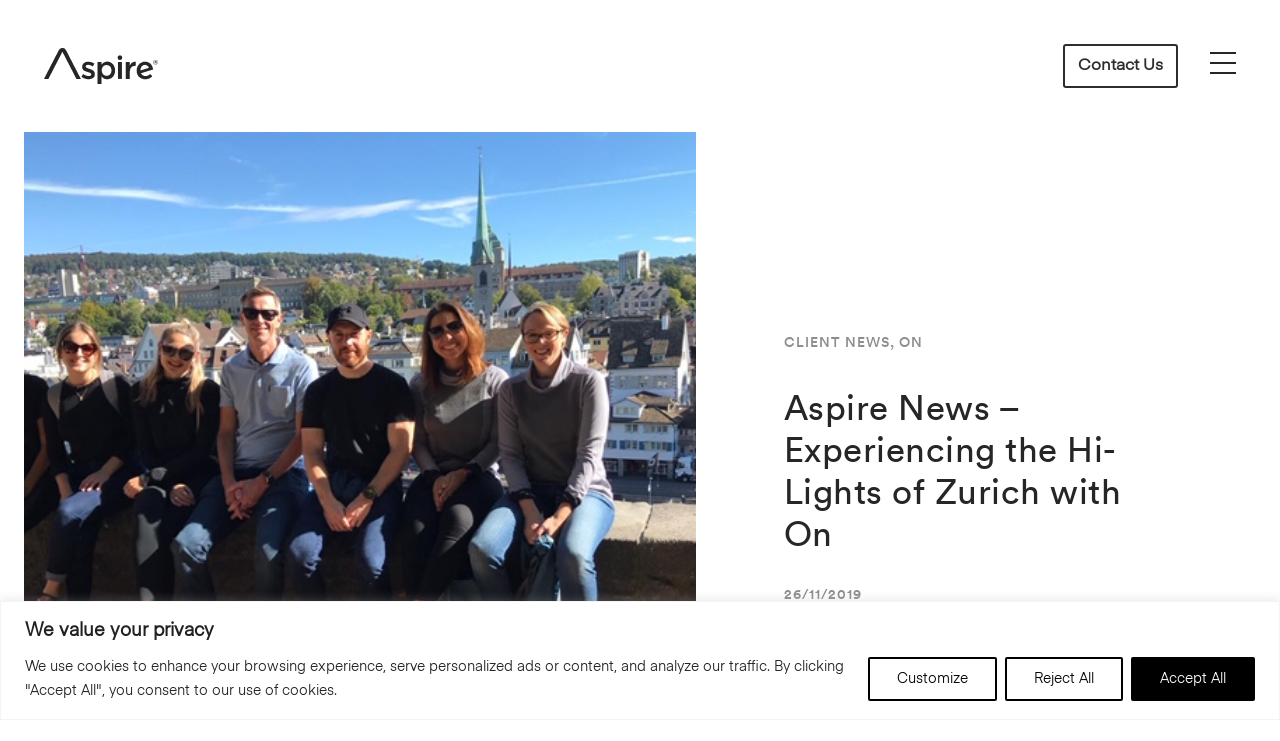

--- FILE ---
content_type: text/html; charset=UTF-8
request_url: https://aspirepr.co.uk/news/zurich-cloudhi/
body_size: 29562
content:
<!doctype html>
<html dir="ltr" lang="en-GB" prefix="og: https://ogp.me/ns#">
  <head>
  <script async src="https://www.googletagmanager.com/gtag/js?id=UA-43728935-1"></script>
  <script>
    window.dataLayer = window.dataLayer || [];
    function gtag(){dataLayer.push(arguments);}
    gtag('js', new Date());
    gtag('config', 'UA-43728935-1');
  </script>
  <meta charset="utf-8">
  <meta http-equiv="x-ua-compatible" content="ie=edge">
  <meta name="viewport" content="width=device-width, initial-scale=1, shrink-to-fit=no">

  <title>Aspire News – Experiencing the Hi-Lights of Zurich with On - Aspire PR</title>
	<style>img:is([sizes="auto" i], [sizes^="auto," i]) { contain-intrinsic-size: 3000px 1500px }</style>
	
		<!-- All in One SEO 4.8.7.2 - aioseo.com -->
	<meta name="description" content="To celebrate the launch of an exciting new shoe by On, we organised a press trip in partnership with Zurich Tourism for media to discover some hidden gems of the city and experience the style and comfort of the Cloud Hi on the brand’s home ground. On, the fastest growing running shoe brand on the" />
	<meta name="robots" content="max-image-preview:large" />
	<link rel="canonical" href="https://aspirepr.co.uk/news/zurich-cloudhi/" />
	<meta name="generator" content="All in One SEO (AIOSEO) 4.8.7.2" />
		<meta property="og:locale" content="en_GB" />
		<meta property="og:site_name" content="Aspire PR - We do more than build campaigns. We unlock movement." />
		<meta property="og:type" content="article" />
		<meta property="og:title" content="Aspire News – Experiencing the Hi-Lights of Zurich with On - Aspire PR" />
		<meta property="og:description" content="To celebrate the launch of an exciting new shoe by On, we organised a press trip in partnership with Zurich Tourism for media to discover some hidden gems of the city and experience the style and comfort of the Cloud Hi on the brand’s home ground. On, the fastest growing running shoe brand on the" />
		<meta property="og:url" content="https://aspirepr.co.uk/news/zurich-cloudhi/" />
		<meta property="og:image" content="https://aspirepr.co.uk/wp-content/uploads/2023/02/NEW-aspire-logo-Registered-Mark-BLACK.png" />
		<meta property="og:image:secure_url" content="https://aspirepr.co.uk/wp-content/uploads/2023/02/NEW-aspire-logo-Registered-Mark-BLACK.png" />
		<meta property="og:image:width" content="1000" />
		<meta property="og:image:height" content="405" />
		<meta property="article:published_time" content="2019-11-26T16:29:12+00:00" />
		<meta property="article:modified_time" content="2022-09-21T13:59:07+00:00" />
		<meta name="twitter:card" content="summary_large_image" />
		<meta name="twitter:site" content="@aspire_pr_uk" />
		<meta name="twitter:title" content="Aspire News – Experiencing the Hi-Lights of Zurich with On - Aspire PR" />
		<meta name="twitter:description" content="To celebrate the launch of an exciting new shoe by On, we organised a press trip in partnership with Zurich Tourism for media to discover some hidden gems of the city and experience the style and comfort of the Cloud Hi on the brand’s home ground. On, the fastest growing running shoe brand on the" />
		<meta name="twitter:image" content="https://aspirepr.co.uk/wp-content/uploads/2023/02/NEW-aspire-logo-Registered-Mark-BLACK.png" />
		<script type="application/ld+json" class="aioseo-schema">
			{"@context":"https:\/\/schema.org","@graph":[{"@type":"BreadcrumbList","@id":"https:\/\/aspirepr.co.uk\/news\/zurich-cloudhi\/#breadcrumblist","itemListElement":[{"@type":"ListItem","@id":"https:\/\/aspirepr.co.uk#listItem","position":1,"name":"Home","item":"https:\/\/aspirepr.co.uk","nextItem":{"@type":"ListItem","@id":"https:\/\/aspirepr.co.uk\/news\/#listItem","name":"News Articles"}},{"@type":"ListItem","@id":"https:\/\/aspirepr.co.uk\/news\/#listItem","position":2,"name":"News Articles","item":"https:\/\/aspirepr.co.uk\/news\/","nextItem":{"@type":"ListItem","@id":"https:\/\/aspirepr.co.uk\/category\/press-room\/#listItem","name":"Press Room"},"previousItem":{"@type":"ListItem","@id":"https:\/\/aspirepr.co.uk#listItem","name":"Home"}},{"@type":"ListItem","@id":"https:\/\/aspirepr.co.uk\/category\/press-room\/#listItem","position":3,"name":"Press Room","item":"https:\/\/aspirepr.co.uk\/category\/press-room\/","nextItem":{"@type":"ListItem","@id":"https:\/\/aspirepr.co.uk\/category\/press-room\/client-news\/#listItem","name":"Client News"},"previousItem":{"@type":"ListItem","@id":"https:\/\/aspirepr.co.uk\/news\/#listItem","name":"News Articles"}},{"@type":"ListItem","@id":"https:\/\/aspirepr.co.uk\/category\/press-room\/client-news\/#listItem","position":4,"name":"Client News","item":"https:\/\/aspirepr.co.uk\/category\/press-room\/client-news\/","nextItem":{"@type":"ListItem","@id":"https:\/\/aspirepr.co.uk\/category\/press-room\/client-news\/on\/#listItem","name":"On"},"previousItem":{"@type":"ListItem","@id":"https:\/\/aspirepr.co.uk\/category\/press-room\/#listItem","name":"Press Room"}},{"@type":"ListItem","@id":"https:\/\/aspirepr.co.uk\/category\/press-room\/client-news\/on\/#listItem","position":5,"name":"On","item":"https:\/\/aspirepr.co.uk\/category\/press-room\/client-news\/on\/","nextItem":{"@type":"ListItem","@id":"https:\/\/aspirepr.co.uk\/news\/zurich-cloudhi\/#listItem","name":"Aspire News &#8211; Experiencing the Hi-Lights of Zurich with On"},"previousItem":{"@type":"ListItem","@id":"https:\/\/aspirepr.co.uk\/category\/press-room\/client-news\/#listItem","name":"Client News"}},{"@type":"ListItem","@id":"https:\/\/aspirepr.co.uk\/news\/zurich-cloudhi\/#listItem","position":6,"name":"Aspire News &#8211; Experiencing the Hi-Lights of Zurich with On","previousItem":{"@type":"ListItem","@id":"https:\/\/aspirepr.co.uk\/category\/press-room\/client-news\/on\/#listItem","name":"On"}}]},{"@type":"Organization","@id":"https:\/\/aspirepr.co.uk\/#organization","name":"Aspire PR & marketing","description":"We do more than build campaigns. We unlock movement.","url":"https:\/\/aspirepr.co.uk\/","telephone":"+442089799655","logo":{"@type":"ImageObject","url":"https:\/\/aspirepr.co.uk\/wp-content\/uploads\/2023\/02\/NEW-aspire-logo-Registered-Mark-BLACK.png","@id":"https:\/\/aspirepr.co.uk\/news\/zurich-cloudhi\/#organizationLogo","width":1000,"height":405},"image":{"@id":"https:\/\/aspirepr.co.uk\/news\/zurich-cloudhi\/#organizationLogo"},"sameAs":["https:\/\/mobile.twitter.com\/aspire_pr_uk","https:\/\/www.instagram.com\/aspire_pr_uk\/","https:\/\/www.youtube.com\/channel\/UCSao6ab_4mZOEquMl1WnFuA","https:\/\/uk.linkedin.com\/company\/aspire-pr-uk"]},{"@type":"WebPage","@id":"https:\/\/aspirepr.co.uk\/news\/zurich-cloudhi\/#webpage","url":"https:\/\/aspirepr.co.uk\/news\/zurich-cloudhi\/","name":"Aspire News \u2013 Experiencing the Hi-Lights of Zurich with On - Aspire PR","description":"To celebrate the launch of an exciting new shoe by On, we organised a press trip in partnership with Zurich Tourism for media to discover some hidden gems of the city and experience the style and comfort of the Cloud Hi on the brand\u2019s home ground. On, the fastest growing running shoe brand on the","inLanguage":"en-GB","isPartOf":{"@id":"https:\/\/aspirepr.co.uk\/#website"},"breadcrumb":{"@id":"https:\/\/aspirepr.co.uk\/news\/zurich-cloudhi\/#breadcrumblist"},"image":{"@type":"ImageObject","url":"https:\/\/aspirepr.co.uk\/wp-content\/uploads\/2019\/11\/32c6f97f-4c68-4243-b02d-e66fe00e930a.jpg","@id":"https:\/\/aspirepr.co.uk\/news\/zurich-cloudhi\/#mainImage","width":640,"height":480},"primaryImageOfPage":{"@id":"https:\/\/aspirepr.co.uk\/news\/zurich-cloudhi\/#mainImage"},"datePublished":"2019-11-26T16:29:12+00:00","dateModified":"2022-09-21T14:59:07+01:00"},{"@type":"WebSite","@id":"https:\/\/aspirepr.co.uk\/#website","url":"https:\/\/aspirepr.co.uk\/","name":"Aspire PR & marketing","description":"We do more than build campaigns. We unlock movement.","inLanguage":"en-GB","publisher":{"@id":"https:\/\/aspirepr.co.uk\/#organization"}}]}
		</script>
		<!-- All in One SEO -->


            <script data-no-defer="1" data-ezscrex="false" data-cfasync="false" data-pagespeed-no-defer data-cookieconsent="ignore">
                var ctPublicFunctions = {"_ajax_nonce":"335eb3e02a","_rest_nonce":"327140a882","_ajax_url":"\/wp-admin\/admin-ajax.php","_rest_url":"https:\/\/aspirepr.co.uk\/wp-json\/","data__cookies_type":"none","data__ajax_type":"rest","data__bot_detector_enabled":"1","data__frontend_data_log_enabled":1,"cookiePrefix":"","wprocket_detected":true,"host_url":"aspirepr.co.uk","text__ee_click_to_select":"Click to select the whole data","text__ee_original_email":"The complete one is","text__ee_got_it":"Got it","text__ee_blocked":"Blocked","text__ee_cannot_connect":"Cannot connect","text__ee_cannot_decode":"Can not decode email. Unknown reason","text__ee_email_decoder":"CleanTalk email decoder","text__ee_wait_for_decoding":"The magic is on the way!","text__ee_decoding_process":"Please wait a few seconds while we decode the contact data."}
            </script>
        
            <script data-no-defer="1" data-ezscrex="false" data-cfasync="false" data-pagespeed-no-defer data-cookieconsent="ignore">
                var ctPublic = {"_ajax_nonce":"335eb3e02a","settings__forms__check_internal":"0","settings__forms__check_external":"0","settings__forms__force_protection":"0","settings__forms__search_test":"1","settings__data__bot_detector_enabled":"1","settings__sfw__anti_crawler":0,"blog_home":"https:\/\/aspirepr.co.uk\/","pixel__setting":"3","pixel__enabled":true,"pixel__url":null,"data__email_check_before_post":"1","data__email_check_exist_post":"1","data__cookies_type":"none","data__key_is_ok":false,"data__visible_fields_required":true,"wl_brandname":"Anti-Spam by CleanTalk","wl_brandname_short":"CleanTalk","ct_checkjs_key":"2a93a6784d84bdf53de0694328ad5d0b4ac66dc6ff85d8f74cb1cbfe9b2b030d","emailEncoderPassKey":"47731414bc959678f9945e06cd106cf5","bot_detector_forms_excluded":"W10=","advancedCacheExists":true,"varnishCacheExists":false,"wc_ajax_add_to_cart":false}
            </script>
        <link rel='dns-prefetch' href='//fd.cleantalk.org' />
<link rel='dns-prefetch' href='//unpkg.com' />

		<!-- This site uses the Google Analytics by MonsterInsights plugin v9.8.0 - Using Analytics tracking - https://www.monsterinsights.com/ -->
		<!-- Note: MonsterInsights is not currently configured on this site. The site owner needs to authenticate with Google Analytics in the MonsterInsights settings panel. -->
					<!-- No tracking code set -->
				<!-- / Google Analytics by MonsterInsights -->
		<style id='wp-emoji-styles-inline-css' type='text/css'>

	img.wp-smiley, img.emoji {
		display: inline !important;
		border: none !important;
		box-shadow: none !important;
		height: 1em !important;
		width: 1em !important;
		margin: 0 0.07em !important;
		vertical-align: -0.1em !important;
		background: none !important;
		padding: 0 !important;
	}
</style>
<link data-minify="1" rel='stylesheet' id='coblocks-frontend-css' href='https://aspirepr.co.uk/wp-content/cache/min/1/wp-content/plugins/coblocks/dist/style-coblocks-1.css?ver=1760391866' type='text/css' media='all' />
<link data-minify="1" rel='stylesheet' id='coblocks-extensions-css' href='https://aspirepr.co.uk/wp-content/cache/min/1/wp-content/plugins/coblocks/dist/style-coblocks-extensions.css?ver=1760391866' type='text/css' media='all' />
<link data-minify="1" rel='stylesheet' id='coblocks-animation-css' href='https://aspirepr.co.uk/wp-content/cache/min/1/wp-content/plugins/coblocks/dist/style-coblocks-animation.css?ver=1760391866' type='text/css' media='all' />
<link data-minify="1" rel='stylesheet' id='inf-font-awesome-css' href='https://aspirepr.co.uk/wp-content/cache/min/1/wp-content/plugins/post-slider-and-carousel/assets/css/font-awesome.min.css?ver=1760391866' type='text/css' media='all' />
<link rel='stylesheet' id='owl-carousel-css' href='https://aspirepr.co.uk/wp-content/plugins/post-slider-and-carousel/assets/css/owl.carousel.min.css?ver=3.5.2' type='text/css' media='all' />
<link rel='stylesheet' id='psacp-public-style-css' href='https://aspirepr.co.uk/wp-content/plugins/post-slider-and-carousel/assets/css/psacp-public.min.css?ver=3.5.2' type='text/css' media='all' />
<link rel='stylesheet' id='cleantalk-public-css-css' href='https://aspirepr.co.uk/wp-content/plugins/cleantalk-spam-protect/css/cleantalk-public.min.css?ver=6.65_1759741182' type='text/css' media='all' />
<link rel='stylesheet' id='cleantalk-email-decoder-css-css' href='https://aspirepr.co.uk/wp-content/plugins/cleantalk-spam-protect/css/cleantalk-email-decoder.min.css?ver=6.65_1759741182' type='text/css' media='all' />
<link rel='stylesheet' id='wp-components-css' href='https://aspirepr.co.uk/wp-includes/css/dist/components/style.min.css?ver=6.8.3' type='text/css' media='all' />
<link data-minify="1" rel='stylesheet' id='godaddy-styles-css' href='https://aspirepr.co.uk/wp-content/cache/min/1/wp-content/plugins/coblocks/includes/Dependencies/GoDaddy/Styles/build/latest.css?ver=1760391866' type='text/css' media='all' />
<link data-minify="1" rel='stylesheet' id='sage/main.css-css' href='https://aspirepr.co.uk/wp-content/cache/min/1/wp-content/themes/sage/dist/styles/main_020393f7.css?ver=1760391866' type='text/css' media='all' />
<link data-minify="1" rel='stylesheet' id='aos-css' href='https://aspirepr.co.uk/wp-content/cache/min/1/aos@next/dist/aos.css?ver=1760391866' type='text/css' media='all' />
<script type="text/javascript" id="cookie-law-info-js-extra">
/* <![CDATA[ */
var _ckyConfig = {"_ipData":[],"_assetsURL":"https:\/\/aspirepr.co.uk\/wp-content\/plugins\/cookie-law-info\/lite\/frontend\/images\/","_publicURL":"https:\/\/aspirepr.co.uk","_expiry":"365","_categories":[{"name":"Necessary","slug":"necessary","isNecessary":true,"ccpaDoNotSell":true,"cookies":[],"active":true,"defaultConsent":{"gdpr":true,"ccpa":true}},{"name":"Functional","slug":"functional","isNecessary":false,"ccpaDoNotSell":true,"cookies":[],"active":true,"defaultConsent":{"gdpr":false,"ccpa":false}},{"name":"Analytics","slug":"analytics","isNecessary":false,"ccpaDoNotSell":true,"cookies":[],"active":true,"defaultConsent":{"gdpr":false,"ccpa":false}},{"name":"Performance","slug":"performance","isNecessary":false,"ccpaDoNotSell":true,"cookies":[],"active":true,"defaultConsent":{"gdpr":false,"ccpa":false}},{"name":"Advertisement","slug":"advertisement","isNecessary":false,"ccpaDoNotSell":true,"cookies":[],"active":true,"defaultConsent":{"gdpr":false,"ccpa":false}}],"_activeLaw":"gdpr","_rootDomain":"","_block":"1","_showBanner":"1","_bannerConfig":{"settings":{"type":"banner","preferenceCenterType":"popup","position":"bottom","applicableLaw":"gdpr"},"behaviours":{"reloadBannerOnAccept":false,"loadAnalyticsByDefault":false,"animations":{"onLoad":"animate","onHide":"sticky"}},"config":{"revisitConsent":{"status":true,"tag":"revisit-consent","position":"bottom-left","meta":{"url":"#"},"styles":{"background-color":"#0056A7"},"elements":{"title":{"type":"text","tag":"revisit-consent-title","status":true,"styles":{"color":"#0056a7"}}}},"preferenceCenter":{"toggle":{"status":true,"tag":"detail-category-toggle","type":"toggle","states":{"active":{"styles":{"background-color":"#1863DC"}},"inactive":{"styles":{"background-color":"#D0D5D2"}}}}},"categoryPreview":{"status":false,"toggle":{"status":true,"tag":"detail-category-preview-toggle","type":"toggle","states":{"active":{"styles":{"background-color":"#1863DC"}},"inactive":{"styles":{"background-color":"#D0D5D2"}}}}},"videoPlaceholder":{"status":true,"styles":{"background-color":"#000000","border-color":"#000000","color":"#ffffff"}},"readMore":{"status":false,"tag":"readmore-button","type":"link","meta":{"noFollow":true,"newTab":true},"styles":{"color":"#000000","background-color":"transparent","border-color":"transparent"}},"auditTable":{"status":true},"optOption":{"status":true,"toggle":{"status":true,"tag":"optout-option-toggle","type":"toggle","states":{"active":{"styles":{"background-color":"#1863dc"}},"inactive":{"styles":{"background-color":"#FFFFFF"}}}}}}},"_version":"3.3.5","_logConsent":"1","_tags":[{"tag":"accept-button","styles":{"color":"#FFFFFF","background-color":"#000000","border-color":"#000000"}},{"tag":"reject-button","styles":{"color":"#000000","background-color":"transparent","border-color":"#000000"}},{"tag":"settings-button","styles":{"color":"#000000","background-color":"transparent","border-color":"#000000"}},{"tag":"readmore-button","styles":{"color":"#000000","background-color":"transparent","border-color":"transparent"}},{"tag":"donotsell-button","styles":{"color":"#1863DC","background-color":"transparent","border-color":"transparent"}},{"tag":"accept-button","styles":{"color":"#FFFFFF","background-color":"#000000","border-color":"#000000"}},{"tag":"revisit-consent","styles":{"background-color":"#0056A7"}}],"_shortCodes":[{"key":"cky_readmore","content":"<a href=\"#\" class=\"cky-policy\" aria-label=\"Cookie Policy\" target=\"_blank\" rel=\"noopener\" data-cky-tag=\"readmore-button\">Cookie Policy<\/a>","tag":"readmore-button","status":false,"attributes":{"rel":"nofollow","target":"_blank"}},{"key":"cky_show_desc","content":"<button class=\"cky-show-desc-btn\" data-cky-tag=\"show-desc-button\" aria-label=\"Show more\">Show more<\/button>","tag":"show-desc-button","status":true,"attributes":[]},{"key":"cky_hide_desc","content":"<button class=\"cky-show-desc-btn\" data-cky-tag=\"hide-desc-button\" aria-label=\"Show less\">Show less<\/button>","tag":"hide-desc-button","status":true,"attributes":[]},{"key":"cky_category_toggle_label","content":"[cky_{{status}}_category_label] [cky_preference_{{category_slug}}_title]","tag":"","status":true,"attributes":[]},{"key":"cky_enable_category_label","content":"Enable","tag":"","status":true,"attributes":[]},{"key":"cky_disable_category_label","content":"Disable","tag":"","status":true,"attributes":[]},{"key":"cky_video_placeholder","content":"<div class=\"video-placeholder-normal\" data-cky-tag=\"video-placeholder\" id=\"[UNIQUEID]\"><p class=\"video-placeholder-text-normal\" data-cky-tag=\"placeholder-title\">Please accept cookies to access this content<\/p><\/div>","tag":"","status":true,"attributes":[]},{"key":"cky_enable_optout_label","content":"Enable","tag":"","status":true,"attributes":[]},{"key":"cky_disable_optout_label","content":"Disable","tag":"","status":true,"attributes":[]},{"key":"cky_optout_toggle_label","content":"[cky_{{status}}_optout_label] [cky_optout_option_title]","tag":"","status":true,"attributes":[]},{"key":"cky_optout_option_title","content":"Do Not Sell or Share My Personal Information","tag":"","status":true,"attributes":[]},{"key":"cky_optout_close_label","content":"Close","tag":"","status":true,"attributes":[]},{"key":"cky_preference_close_label","content":"Close","tag":"","status":true,"attributes":[]}],"_rtl":"","_language":"en","_providersToBlock":[]};
var _ckyStyles = {"css":".cky-overlay{background: #000000; opacity: 0.4; position: fixed; top: 0; left: 0; width: 100%; height: 100%; z-index: 99999999;}.cky-hide{display: none;}.cky-btn-revisit-wrapper{display: flex; align-items: center; justify-content: center; background: #0056a7; width: 45px; height: 45px; border-radius: 50%; position: fixed; z-index: 999999; cursor: pointer;}.cky-revisit-bottom-left{bottom: 15px; left: 15px;}.cky-revisit-bottom-right{bottom: 15px; right: 15px;}.cky-btn-revisit-wrapper .cky-btn-revisit{display: flex; align-items: center; justify-content: center; background: none; border: none; cursor: pointer; position: relative; margin: 0; padding: 0;}.cky-btn-revisit-wrapper .cky-btn-revisit img{max-width: fit-content; margin: 0; height: 30px; width: 30px;}.cky-revisit-bottom-left:hover::before{content: attr(data-tooltip); position: absolute; background: #4e4b66; color: #ffffff; left: calc(100% + 7px); font-size: 12px; line-height: 16px; width: max-content; padding: 4px 8px; border-radius: 4px;}.cky-revisit-bottom-left:hover::after{position: absolute; content: \"\"; border: 5px solid transparent; left: calc(100% + 2px); border-left-width: 0; border-right-color: #4e4b66;}.cky-revisit-bottom-right:hover::before{content: attr(data-tooltip); position: absolute; background: #4e4b66; color: #ffffff; right: calc(100% + 7px); font-size: 12px; line-height: 16px; width: max-content; padding: 4px 8px; border-radius: 4px;}.cky-revisit-bottom-right:hover::after{position: absolute; content: \"\"; border: 5px solid transparent; right: calc(100% + 2px); border-right-width: 0; border-left-color: #4e4b66;}.cky-revisit-hide{display: none;}.cky-consent-container{position: fixed; width: 100%; box-sizing: border-box; z-index: 9999999;}.cky-consent-container .cky-consent-bar{background: #ffffff; border: 1px solid; padding: 16.5px 24px; box-shadow: 0 -1px 10px 0 #acabab4d;}.cky-banner-bottom{bottom: 0; left: 0;}.cky-banner-top{top: 0; left: 0;}.cky-custom-brand-logo-wrapper .cky-custom-brand-logo{width: 100px; height: auto; margin: 0 0 12px 0;}.cky-notice .cky-title{color: #212121; font-weight: 700; font-size: 18px; line-height: 24px; margin: 0 0 12px 0;}.cky-notice-group{display: flex; justify-content: space-between; align-items: center; font-size: 14px; line-height: 24px; font-weight: 400;}.cky-notice-des *,.cky-preference-content-wrapper *,.cky-accordion-header-des *,.cky-gpc-wrapper .cky-gpc-desc *{font-size: 14px;}.cky-notice-des{color: #212121; font-size: 14px; line-height: 24px; font-weight: 400;}.cky-notice-des img{height: 25px; width: 25px;}.cky-consent-bar .cky-notice-des p,.cky-gpc-wrapper .cky-gpc-desc p,.cky-preference-body-wrapper .cky-preference-content-wrapper p,.cky-accordion-header-wrapper .cky-accordion-header-des p,.cky-cookie-des-table li div:last-child p{color: inherit; margin-top: 0; overflow-wrap: break-word;}.cky-notice-des P:last-child,.cky-preference-content-wrapper p:last-child,.cky-cookie-des-table li div:last-child p:last-child,.cky-gpc-wrapper .cky-gpc-desc p:last-child{margin-bottom: 0;}.cky-notice-des a.cky-policy,.cky-notice-des button.cky-policy{font-size: 14px; color: #1863dc; white-space: nowrap; cursor: pointer; background: transparent; border: 1px solid; text-decoration: underline;}.cky-notice-des button.cky-policy{padding: 0;}.cky-notice-des a.cky-policy:focus-visible,.cky-notice-des button.cky-policy:focus-visible,.cky-preference-content-wrapper .cky-show-desc-btn:focus-visible,.cky-accordion-header .cky-accordion-btn:focus-visible,.cky-preference-header .cky-btn-close:focus-visible,.cky-switch input[type=\"checkbox\"]:focus-visible,.cky-footer-wrapper a:focus-visible,.cky-btn:focus-visible{outline: 2px solid #1863dc; outline-offset: 2px;}.cky-btn:focus:not(:focus-visible),.cky-accordion-header .cky-accordion-btn:focus:not(:focus-visible),.cky-preference-content-wrapper .cky-show-desc-btn:focus:not(:focus-visible),.cky-btn-revisit-wrapper .cky-btn-revisit:focus:not(:focus-visible),.cky-preference-header .cky-btn-close:focus:not(:focus-visible),.cky-consent-bar .cky-banner-btn-close:focus:not(:focus-visible){outline: 0;}button.cky-show-desc-btn:not(:hover):not(:active){color: #1863dc; background: transparent;}button.cky-accordion-btn:not(:hover):not(:active),button.cky-banner-btn-close:not(:hover):not(:active),button.cky-btn-close:not(:hover):not(:active),button.cky-btn-revisit:not(:hover):not(:active){background: transparent;}.cky-consent-bar button:hover,.cky-modal.cky-modal-open button:hover,.cky-consent-bar button:focus,.cky-modal.cky-modal-open button:focus{text-decoration: none;}.cky-notice-btn-wrapper{display: flex; justify-content: center; align-items: center; margin-left: 15px;}.cky-notice-btn-wrapper .cky-btn{text-shadow: none; box-shadow: none;}.cky-btn{font-size: 14px; font-family: inherit; line-height: 24px; padding: 8px 27px; font-weight: 500; margin: 0 8px 0 0; border-radius: 2px; white-space: nowrap; cursor: pointer; text-align: center; text-transform: none; min-height: 0;}.cky-btn:hover{opacity: 0.8;}.cky-btn-customize{color: #1863dc; background: transparent; border: 2px solid #1863dc;}.cky-btn-reject{color: #1863dc; background: transparent; border: 2px solid #1863dc;}.cky-btn-accept{background: #1863dc; color: #ffffff; border: 2px solid #1863dc;}.cky-btn:last-child{margin-right: 0;}@media (max-width: 768px){.cky-notice-group{display: block;}.cky-notice-btn-wrapper{margin-left: 0;}.cky-notice-btn-wrapper .cky-btn{flex: auto; max-width: 100%; margin-top: 10px; white-space: unset;}}@media (max-width: 576px){.cky-notice-btn-wrapper{flex-direction: column;}.cky-custom-brand-logo-wrapper, .cky-notice .cky-title, .cky-notice-des, .cky-notice-btn-wrapper{padding: 0 28px;}.cky-consent-container .cky-consent-bar{padding: 16.5px 0;}.cky-notice-des{max-height: 40vh; overflow-y: scroll;}.cky-notice-btn-wrapper .cky-btn{width: 100%; padding: 8px; margin-right: 0;}.cky-notice-btn-wrapper .cky-btn-accept{order: 1;}.cky-notice-btn-wrapper .cky-btn-reject{order: 3;}.cky-notice-btn-wrapper .cky-btn-customize{order: 2;}}@media (max-width: 425px){.cky-custom-brand-logo-wrapper, .cky-notice .cky-title, .cky-notice-des, .cky-notice-btn-wrapper{padding: 0 24px;}.cky-notice-btn-wrapper{flex-direction: column;}.cky-btn{width: 100%; margin: 10px 0 0 0;}.cky-notice-btn-wrapper .cky-btn-customize{order: 2;}.cky-notice-btn-wrapper .cky-btn-reject{order: 3;}.cky-notice-btn-wrapper .cky-btn-accept{order: 1; margin-top: 16px;}}@media (max-width: 352px){.cky-notice .cky-title{font-size: 16px;}.cky-notice-des *{font-size: 12px;}.cky-notice-des, .cky-btn{font-size: 12px;}}.cky-modal.cky-modal-open{display: flex; visibility: visible; -webkit-transform: translate(-50%, -50%); -moz-transform: translate(-50%, -50%); -ms-transform: translate(-50%, -50%); -o-transform: translate(-50%, -50%); transform: translate(-50%, -50%); top: 50%; left: 50%; transition: all 1s ease;}.cky-modal{box-shadow: 0 32px 68px rgba(0, 0, 0, 0.3); margin: 0 auto; position: fixed; max-width: 100%; background: #ffffff; top: 50%; box-sizing: border-box; border-radius: 6px; z-index: 999999999; color: #212121; -webkit-transform: translate(-50%, 100%); -moz-transform: translate(-50%, 100%); -ms-transform: translate(-50%, 100%); -o-transform: translate(-50%, 100%); transform: translate(-50%, 100%); visibility: hidden; transition: all 0s ease;}.cky-preference-center{max-height: 79vh; overflow: hidden; width: 845px; overflow: hidden; flex: 1 1 0; display: flex; flex-direction: column; border-radius: 6px;}.cky-preference-header{display: flex; align-items: center; justify-content: space-between; padding: 22px 24px; border-bottom: 1px solid;}.cky-preference-header .cky-preference-title{font-size: 18px; font-weight: 700; line-height: 24px;}.cky-preference-header .cky-btn-close{margin: 0; cursor: pointer; vertical-align: middle; padding: 0; background: none; border: none; width: auto; height: auto; min-height: 0; line-height: 0; text-shadow: none; box-shadow: none;}.cky-preference-header .cky-btn-close img{margin: 0; height: 10px; width: 10px;}.cky-preference-body-wrapper{padding: 0 24px; flex: 1; overflow: auto; box-sizing: border-box;}.cky-preference-content-wrapper,.cky-gpc-wrapper .cky-gpc-desc{font-size: 14px; line-height: 24px; font-weight: 400; padding: 12px 0;}.cky-preference-content-wrapper{border-bottom: 1px solid;}.cky-preference-content-wrapper img{height: 25px; width: 25px;}.cky-preference-content-wrapper .cky-show-desc-btn{font-size: 14px; font-family: inherit; color: #1863dc; text-decoration: none; line-height: 24px; padding: 0; margin: 0; white-space: nowrap; cursor: pointer; background: transparent; border-color: transparent; text-transform: none; min-height: 0; text-shadow: none; box-shadow: none;}.cky-accordion-wrapper{margin-bottom: 10px;}.cky-accordion{border-bottom: 1px solid;}.cky-accordion:last-child{border-bottom: none;}.cky-accordion .cky-accordion-item{display: flex; margin-top: 10px;}.cky-accordion .cky-accordion-body{display: none;}.cky-accordion.cky-accordion-active .cky-accordion-body{display: block; padding: 0 22px; margin-bottom: 16px;}.cky-accordion-header-wrapper{cursor: pointer; width: 100%;}.cky-accordion-item .cky-accordion-header{display: flex; justify-content: space-between; align-items: center;}.cky-accordion-header .cky-accordion-btn{font-size: 16px; font-family: inherit; color: #212121; line-height: 24px; background: none; border: none; font-weight: 700; padding: 0; margin: 0; cursor: pointer; text-transform: none; min-height: 0; text-shadow: none; box-shadow: none;}.cky-accordion-header .cky-always-active{color: #008000; font-weight: 600; line-height: 24px; font-size: 14px;}.cky-accordion-header-des{font-size: 14px; line-height: 24px; margin: 10px 0 16px 0;}.cky-accordion-chevron{margin-right: 22px; position: relative; cursor: pointer;}.cky-accordion-chevron-hide{display: none;}.cky-accordion .cky-accordion-chevron i::before{content: \"\"; position: absolute; border-right: 1.4px solid; border-bottom: 1.4px solid; border-color: inherit; height: 6px; width: 6px; -webkit-transform: rotate(-45deg); -moz-transform: rotate(-45deg); -ms-transform: rotate(-45deg); -o-transform: rotate(-45deg); transform: rotate(-45deg); transition: all 0.2s ease-in-out; top: 8px;}.cky-accordion.cky-accordion-active .cky-accordion-chevron i::before{-webkit-transform: rotate(45deg); -moz-transform: rotate(45deg); -ms-transform: rotate(45deg); -o-transform: rotate(45deg); transform: rotate(45deg);}.cky-audit-table{background: #f4f4f4; border-radius: 6px;}.cky-audit-table .cky-empty-cookies-text{color: inherit; font-size: 12px; line-height: 24px; margin: 0; padding: 10px;}.cky-audit-table .cky-cookie-des-table{font-size: 12px; line-height: 24px; font-weight: normal; padding: 15px 10px; border-bottom: 1px solid; border-bottom-color: inherit; margin: 0;}.cky-audit-table .cky-cookie-des-table:last-child{border-bottom: none;}.cky-audit-table .cky-cookie-des-table li{list-style-type: none; display: flex; padding: 3px 0;}.cky-audit-table .cky-cookie-des-table li:first-child{padding-top: 0;}.cky-cookie-des-table li div:first-child{width: 100px; font-weight: 600; word-break: break-word; word-wrap: break-word;}.cky-cookie-des-table li div:last-child{flex: 1; word-break: break-word; word-wrap: break-word; margin-left: 8px;}.cky-footer-shadow{display: block; width: 100%; height: 40px; background: linear-gradient(180deg, rgba(255, 255, 255, 0) 0%, #ffffff 100%); position: absolute; bottom: calc(100% - 1px);}.cky-footer-wrapper{position: relative;}.cky-prefrence-btn-wrapper{display: flex; flex-wrap: wrap; align-items: center; justify-content: center; padding: 22px 24px; border-top: 1px solid;}.cky-prefrence-btn-wrapper .cky-btn{flex: auto; max-width: 100%; text-shadow: none; box-shadow: none;}.cky-btn-preferences{color: #1863dc; background: transparent; border: 2px solid #1863dc;}.cky-preference-header,.cky-preference-body-wrapper,.cky-preference-content-wrapper,.cky-accordion-wrapper,.cky-accordion,.cky-accordion-wrapper,.cky-footer-wrapper,.cky-prefrence-btn-wrapper{border-color: inherit;}@media (max-width: 845px){.cky-modal{max-width: calc(100% - 16px);}}@media (max-width: 576px){.cky-modal{max-width: 100%;}.cky-preference-center{max-height: 100vh;}.cky-prefrence-btn-wrapper{flex-direction: column;}.cky-accordion.cky-accordion-active .cky-accordion-body{padding-right: 0;}.cky-prefrence-btn-wrapper .cky-btn{width: 100%; margin: 10px 0 0 0;}.cky-prefrence-btn-wrapper .cky-btn-reject{order: 3;}.cky-prefrence-btn-wrapper .cky-btn-accept{order: 1; margin-top: 0;}.cky-prefrence-btn-wrapper .cky-btn-preferences{order: 2;}}@media (max-width: 425px){.cky-accordion-chevron{margin-right: 15px;}.cky-notice-btn-wrapper{margin-top: 0;}.cky-accordion.cky-accordion-active .cky-accordion-body{padding: 0 15px;}}@media (max-width: 352px){.cky-preference-header .cky-preference-title{font-size: 16px;}.cky-preference-header{padding: 16px 24px;}.cky-preference-content-wrapper *, .cky-accordion-header-des *{font-size: 12px;}.cky-preference-content-wrapper, .cky-preference-content-wrapper .cky-show-more, .cky-accordion-header .cky-always-active, .cky-accordion-header-des, .cky-preference-content-wrapper .cky-show-desc-btn, .cky-notice-des a.cky-policy{font-size: 12px;}.cky-accordion-header .cky-accordion-btn{font-size: 14px;}}.cky-switch{display: flex;}.cky-switch input[type=\"checkbox\"]{position: relative; width: 44px; height: 24px; margin: 0; background: #d0d5d2; -webkit-appearance: none; border-radius: 50px; cursor: pointer; outline: 0; border: none; top: 0;}.cky-switch input[type=\"checkbox\"]:checked{background: #1863dc;}.cky-switch input[type=\"checkbox\"]:before{position: absolute; content: \"\"; height: 20px; width: 20px; left: 2px; bottom: 2px; border-radius: 50%; background-color: white; -webkit-transition: 0.4s; transition: 0.4s; margin: 0;}.cky-switch input[type=\"checkbox\"]:after{display: none;}.cky-switch input[type=\"checkbox\"]:checked:before{-webkit-transform: translateX(20px); -ms-transform: translateX(20px); transform: translateX(20px);}@media (max-width: 425px){.cky-switch input[type=\"checkbox\"]{width: 38px; height: 21px;}.cky-switch input[type=\"checkbox\"]:before{height: 17px; width: 17px;}.cky-switch input[type=\"checkbox\"]:checked:before{-webkit-transform: translateX(17px); -ms-transform: translateX(17px); transform: translateX(17px);}}.cky-consent-bar .cky-banner-btn-close{position: absolute; right: 9px; top: 5px; background: none; border: none; cursor: pointer; padding: 0; margin: 0; min-height: 0; line-height: 0; height: auto; width: auto; text-shadow: none; box-shadow: none;}.cky-consent-bar .cky-banner-btn-close img{height: 9px; width: 9px; margin: 0;}.cky-notice-btn-wrapper .cky-btn-do-not-sell{font-size: 14px; line-height: 24px; padding: 6px 0; margin: 0; font-weight: 500; background: none; border-radius: 2px; border: none; cursor: pointer; text-align: left; color: #1863dc; background: transparent; border-color: transparent; box-shadow: none; text-shadow: none;}.cky-consent-bar .cky-banner-btn-close:focus-visible,.cky-notice-btn-wrapper .cky-btn-do-not-sell:focus-visible,.cky-opt-out-btn-wrapper .cky-btn:focus-visible,.cky-opt-out-checkbox-wrapper input[type=\"checkbox\"].cky-opt-out-checkbox:focus-visible{outline: 2px solid #1863dc; outline-offset: 2px;}@media (max-width: 768px){.cky-notice-btn-wrapper{margin-left: 0; margin-top: 10px; justify-content: left;}.cky-notice-btn-wrapper .cky-btn-do-not-sell{padding: 0;}}@media (max-width: 352px){.cky-notice-btn-wrapper .cky-btn-do-not-sell, .cky-notice-des a.cky-policy{font-size: 12px;}}.cky-opt-out-wrapper{padding: 12px 0;}.cky-opt-out-wrapper .cky-opt-out-checkbox-wrapper{display: flex; align-items: center;}.cky-opt-out-checkbox-wrapper .cky-opt-out-checkbox-label{font-size: 16px; font-weight: 700; line-height: 24px; margin: 0 0 0 12px; cursor: pointer;}.cky-opt-out-checkbox-wrapper input[type=\"checkbox\"].cky-opt-out-checkbox{background-color: #ffffff; border: 1px solid black; width: 20px; height: 18.5px; margin: 0; -webkit-appearance: none; position: relative; display: flex; align-items: center; justify-content: center; border-radius: 2px; cursor: pointer;}.cky-opt-out-checkbox-wrapper input[type=\"checkbox\"].cky-opt-out-checkbox:checked{background-color: #1863dc; border: none;}.cky-opt-out-checkbox-wrapper input[type=\"checkbox\"].cky-opt-out-checkbox:checked::after{left: 6px; bottom: 4px; width: 7px; height: 13px; border: solid #ffffff; border-width: 0 3px 3px 0; border-radius: 2px; -webkit-transform: rotate(45deg); -ms-transform: rotate(45deg); transform: rotate(45deg); content: \"\"; position: absolute; box-sizing: border-box;}.cky-opt-out-checkbox-wrapper.cky-disabled .cky-opt-out-checkbox-label,.cky-opt-out-checkbox-wrapper.cky-disabled input[type=\"checkbox\"].cky-opt-out-checkbox{cursor: no-drop;}.cky-gpc-wrapper{margin: 0 0 0 32px;}.cky-footer-wrapper .cky-opt-out-btn-wrapper{display: flex; flex-wrap: wrap; align-items: center; justify-content: center; padding: 22px 24px;}.cky-opt-out-btn-wrapper .cky-btn{flex: auto; max-width: 100%; text-shadow: none; box-shadow: none;}.cky-opt-out-btn-wrapper .cky-btn-cancel{border: 1px solid #dedfe0; background: transparent; color: #858585;}.cky-opt-out-btn-wrapper .cky-btn-confirm{background: #1863dc; color: #ffffff; border: 1px solid #1863dc;}@media (max-width: 352px){.cky-opt-out-checkbox-wrapper .cky-opt-out-checkbox-label{font-size: 14px;}.cky-gpc-wrapper .cky-gpc-desc, .cky-gpc-wrapper .cky-gpc-desc *{font-size: 12px;}.cky-opt-out-checkbox-wrapper input[type=\"checkbox\"].cky-opt-out-checkbox{width: 16px; height: 16px;}.cky-opt-out-checkbox-wrapper input[type=\"checkbox\"].cky-opt-out-checkbox:checked::after{left: 5px; bottom: 4px; width: 3px; height: 9px;}.cky-gpc-wrapper{margin: 0 0 0 28px;}}.video-placeholder-youtube{background-size: 100% 100%; background-position: center; background-repeat: no-repeat; background-color: #b2b0b059; position: relative; display: flex; align-items: center; justify-content: center; max-width: 100%;}.video-placeholder-text-youtube{text-align: center; align-items: center; padding: 10px 16px; background-color: #000000cc; color: #ffffff; border: 1px solid; border-radius: 2px; cursor: pointer;}.video-placeholder-normal{background-image: url(\"\/wp-content\/plugins\/cookie-law-info\/lite\/frontend\/images\/placeholder.svg\"); background-size: 80px; background-position: center; background-repeat: no-repeat; background-color: #b2b0b059; position: relative; display: flex; align-items: flex-end; justify-content: center; max-width: 100%;}.video-placeholder-text-normal{align-items: center; padding: 10px 16px; text-align: center; border: 1px solid; border-radius: 2px; cursor: pointer;}.cky-rtl{direction: rtl; text-align: right;}.cky-rtl .cky-banner-btn-close{left: 9px; right: auto;}.cky-rtl .cky-notice-btn-wrapper .cky-btn:last-child{margin-right: 8px;}.cky-rtl .cky-notice-btn-wrapper .cky-btn:first-child{margin-right: 0;}.cky-rtl .cky-notice-btn-wrapper{margin-left: 0; margin-right: 15px;}.cky-rtl .cky-prefrence-btn-wrapper .cky-btn{margin-right: 8px;}.cky-rtl .cky-prefrence-btn-wrapper .cky-btn:first-child{margin-right: 0;}.cky-rtl .cky-accordion .cky-accordion-chevron i::before{border: none; border-left: 1.4px solid; border-top: 1.4px solid; left: 12px;}.cky-rtl .cky-accordion.cky-accordion-active .cky-accordion-chevron i::before{-webkit-transform: rotate(-135deg); -moz-transform: rotate(-135deg); -ms-transform: rotate(-135deg); -o-transform: rotate(-135deg); transform: rotate(-135deg);}@media (max-width: 768px){.cky-rtl .cky-notice-btn-wrapper{margin-right: 0;}}@media (max-width: 576px){.cky-rtl .cky-notice-btn-wrapper .cky-btn:last-child{margin-right: 0;}.cky-rtl .cky-prefrence-btn-wrapper .cky-btn{margin-right: 0;}.cky-rtl .cky-accordion.cky-accordion-active .cky-accordion-body{padding: 0 22px 0 0;}}@media (max-width: 425px){.cky-rtl .cky-accordion.cky-accordion-active .cky-accordion-body{padding: 0 15px 0 0;}}.cky-rtl .cky-opt-out-btn-wrapper .cky-btn{margin-right: 12px;}.cky-rtl .cky-opt-out-btn-wrapper .cky-btn:first-child{margin-right: 0;}.cky-rtl .cky-opt-out-checkbox-wrapper .cky-opt-out-checkbox-label{margin: 0 12px 0 0;}"};
/* ]]> */
</script>
<script type="text/javascript" src="https://aspirepr.co.uk/wp-content/plugins/cookie-law-info/lite/frontend/js/script.min.js?ver=3.3.5" id="cookie-law-info-js" data-rocket-defer defer></script>
<script type="text/javascript" src="https://aspirepr.co.uk/wp-content/plugins/cleantalk-spam-protect/js/apbct-public-bundle.min.js?ver=6.65_1759741182" id="apbct-public-bundle.min-js-js" data-rocket-defer defer></script>
<script data-minify="1" type="text/javascript" src="https://aspirepr.co.uk/wp-content/cache/min/1/ct-bot-detector-wrapper.js?ver=1759825734" id="ct_bot_detector-js" defer="defer" data-wp-strategy="defer"></script>
<script type="text/javascript" src="https://aspirepr.co.uk/wp-includes/js/jquery/jquery.min.js?ver=3.7.1" id="jquery-core-js" data-rocket-defer defer></script>
<script type="text/javascript" src="https://aspirepr.co.uk/wp-includes/js/jquery/jquery-migrate.min.js?ver=3.4.1" id="jquery-migrate-js" data-rocket-defer defer></script>
<link rel="https://api.w.org/" href="https://aspirepr.co.uk/wp-json/" /><link rel="alternate" title="JSON" type="application/json" href="https://aspirepr.co.uk/wp-json/wp/v2/news/19966" /><link rel="EditURI" type="application/rsd+xml" title="RSD" href="https://aspirepr.co.uk/xmlrpc.php?rsd" />
<meta name="generator" content="WordPress 6.8.3" />
<link rel='shortlink' href='https://aspirepr.co.uk/?p=19966' />
<link rel="alternate" title="oEmbed (JSON)" type="application/json+oembed" href="https://aspirepr.co.uk/wp-json/oembed/1.0/embed?url=https%3A%2F%2Faspirepr.co.uk%2Fnews%2Fzurich-cloudhi%2F" />
<link rel="alternate" title="oEmbed (XML)" type="text/xml+oembed" href="https://aspirepr.co.uk/wp-json/oembed/1.0/embed?url=https%3A%2F%2Faspirepr.co.uk%2Fnews%2Fzurich-cloudhi%2F&#038;format=xml" />
<style id="cky-style-inline">[data-cky-tag]{visibility:hidden;}</style><meta name="google-site-verification" content="qDOeV3xlJ3YJiK_QbgE-PYJGPjIw7rwGWAxDWcBrYfw" />
<!-- Google tag (gtag.js) -->
<script async src="https://www.googletagmanager.com/gtag/js?id=G-K094JL4PGN"></script>
<script>
  window.dataLayer = window.dataLayer || [];
  function gtag(){dataLayer.push(arguments);}
  gtag('js', new Date());

  gtag('config', 'G-K094JL4PGN');
</script>
<meta name="generator" content="Elementor 3.32.4; features: additional_custom_breakpoints; settings: css_print_method-external, google_font-enabled, font_display-auto">
<style type="text/css">.recentcomments a{display:inline !important;padding:0 !important;margin:0 !important;}</style>			<style>
				.e-con.e-parent:nth-of-type(n+4):not(.e-lazyloaded):not(.e-no-lazyload),
				.e-con.e-parent:nth-of-type(n+4):not(.e-lazyloaded):not(.e-no-lazyload) * {
					background-image: none !important;
				}
				@media screen and (max-height: 1024px) {
					.e-con.e-parent:nth-of-type(n+3):not(.e-lazyloaded):not(.e-no-lazyload),
					.e-con.e-parent:nth-of-type(n+3):not(.e-lazyloaded):not(.e-no-lazyload) * {
						background-image: none !important;
					}
				}
				@media screen and (max-height: 640px) {
					.e-con.e-parent:nth-of-type(n+2):not(.e-lazyloaded):not(.e-no-lazyload),
					.e-con.e-parent:nth-of-type(n+2):not(.e-lazyloaded):not(.e-no-lazyload) * {
						background-image: none !important;
					}
				}
			</style>
			<link rel="icon" href="https://aspirepr.co.uk/wp-content/uploads/2019/10/cropped-favicon-32x32.png" sizes="32x32" />
<link rel="icon" href="https://aspirepr.co.uk/wp-content/uploads/2019/10/cropped-favicon-192x192.png" sizes="192x192" />
<link rel="apple-touch-icon" href="https://aspirepr.co.uk/wp-content/uploads/2019/10/cropped-favicon-180x180.png" />
<meta name="msapplication-TileImage" content="https://aspirepr.co.uk/wp-content/uploads/2019/10/cropped-favicon-270x270.png" />
		<style type="text/css" id="wp-custom-css">
			.custom-button a.wp-block-button__link {
    padding: 15px 25px 13px;
    background-color: #000;
    color: #fff;
    border-radius: 3px;
    text-decoration: none;
    border: 1px solid #000;
    text-align: center;
    font-size: 16px;
}
.custom-button a.wp-block-button__link:hover {
    background-color: #fff !important;
    color: #000 !important;
}
.custom-button .columns.block-core-button {
    display: flex !important;
    justify-content: flex-start;
}
.custom-button .column.is-8-widescreen {
	width: 100% !important;
}

/* body.logged-in .only-loggedout-users,
body:not(.logged-in) .slider-home {
	display: none !important;
} */

/* elementor slider height adj */

@media (min-width: 1360px) and (max-width: 1570px) {
	
#el-slider .elementor-container {
	min-height: 650px !important
}	

}

@media (max-width: 350px) {
	
h2.elementor-heading-title.elementor-size-default {
	font-size: 23px !important;
}
	
}


@media (max-width: 480px) {
	
.custom-button a.wp-block-button__link {
	display: inline-block;
  text-align: center;
	font-size: 11px;
	padding: 12px;
	line-height: 15px;
}
	
}


/* end elementor slider height adj */


.title-text,
.elementor-slide-heading {
	   font-family: LL Circular Book Web, sans-serif !important;
    letter-spacing: .5px;
}
.twitter-icon {
    height: 44px;
    width: 44px;
    background-color: #fff;
    border-radius: 100%;
    position: relative;
}
.twitter-icon img {
    position: absolute;
    top: 50%;
    left: 50%;
    transform: translate(-50%, -50%);
    width: 22px;
}
.x-icon {
    height: 44px;
    width: 44px;
    background-color: #000;
    border-radius: 100%;
    position: relative;
    top: 2px;
}
.x-icon img {
	filter: brightness(0) invert(1);
    position: absolute;
    top: 50%;
    left: 50%;
    transform: translate(-50%, -50%);
    width: 15px;
}

.news-categories {
	font-weight: bold;
}

.sub-menu {
	display: none;
	opacity: 0;
	transform: translateY(-20px);
	transition: all 0.3s ease;
}

.sub-menu.open {
	display: block;
	opacity: 1;
	transform: translateY(0);
}

.banner .menu-primary-navigation-container .menu-item .sub-menu.open li a {
	font-size: 2rem !important;
	line-height: 1.3em;
}

.nav .menu-item-has-children > a:after {
    content: ' +';
}

@media (min-width: 993px) {
	
#menu-primary-navigation {
    height: 420px;
}
	
}

@media (max-width: 768px) {
	
.sub-menu.open {
    margin-top: 18px;
}

}



/* new update on 30.11.22 */

.no-image-section .columns:not(.aos-init) .column:first-child {
	display: none;
}

.no-image-section .columns:not(.aos-init) .column:nth-child(2) {
	width: 100%;
	margin-left: 0;
}

/* new home added by MD on 21.07.22 */
#tiktok-icon {
    border-radius: 100%;
}

@media screen and (max-width: 768px) {
.navigation-wrapper .contact .nav-social .link {
    margin-right: 0.1rem !important;
    margin-left: 0.1rem !important;
}

}

.page-id-22619 #banner {
    position: absolute;
    top: 0;
    left: 0;
    right: 0;
    width: 100%;
	  background: transparent;
    padding: 2.75rem 2.75rem 1.25rem;
    z-index: 999;
}
.client-logo {
    display: flex;
    column-gap: 15px;
    align-items: center;
    margin-bottom: 20px;
}
.page-id-22619 #banner .btn--outlined {
    color: #fff;
    border: 2px solid #fff;
}
.page-id-22619 .nav-trigger .bar {
    background-color: #fff;
}



@media (min-width: 993px) {
#menu-primary-navigation{
    width: 230px;
    float: right;
}	
.banner .menu-primary-navigation-container .menu-item {
    margin-bottom: 0.5rem !important;
}
.banner .menu-primary-navigation-container .menu-item a {
    font-size: 2.5rem !important;
}

body.page-id-22444 #services .container .columns.header .column:nth-child(1) {
	width: 35%;
}
body.page-id-22444 #services .container .columns.header .column:nth-child(2) {
	width: 65%;
}

}


/* end new home style */


.pdb-single .pdb-image dt.image,
.pdb-single .field-group-title,
.home #clients, .page-id-20804 h1.entry-title {
	display: none;
}

.search-control label.pdb-gender-select {
    width: auto !important;
}
.pdb-single dt,
.pdb-single dd {
 margin-bottom: 0px;
}
.pdb-single .pdb-image dd.image {
	margin: 0 !important;
}
.pdb-list .pagination li, .pdb-pagination li {
    position: inherit;
    background-color: #fff !important;
}

label.pdb-gender-select input {
    display: inline-block;
}



caption.search-result-message {
    max-width: 1000px;
}

a.gobackbutton {
    background: #000;
    color: #fff;
    text-decoration: none;
    padding: 10px;
    margin: 0px auto;
    display: table;
    margin-bottom: 60px;
}

.search-control label {
    width: 150px !important;
}
.pdb-single dt, .pdb-single dd {
    margin-bottom: 0px;
    padding: 3px;
}
.combo-multi-search-controls {
    max-width: 1200px;
    margin: 0px auto;
}
.image .pdb-image img {
	  height: 100% !important;
	  width: 100%;
}


.flex-wrapper {
    display: flex;
    flex-direction: row;
	  margin-bottom: 30px;
}
.image-name_wrapper {
	width: 20%;
	padding: 5px;
}
.name_wrapper {
	padding: 10px;
}
.image-name_wrapper .image-field-wrap img {
    height: 100% !important;
}
#flex-section-two .dl-horizontal {
	  padding: 13px;
	  line-height: 1em;
}
#flex-section-two .dl-horizontal:nth-child(odd) {
	  background: #fff;
}
#flex-section-two .dl-horizontal:nth-child(even) {
  background: #ececef;
}
#flex-section-two .dl-horizontal dt {
	padding-right: 10px;
}
#flex-section-two {
    margin-bottom: 50px;
}
.pdb-single dt {
    width: inherit;
}
.pdb-single #pdb-main .dl-horizontal dt:after{
    content: ":";
	  position: absolute;
}

.active .navigation-wrapper .wrapper:after {
    background-color: #262626 !important;
}
.page-id-21399 .wrap.pdb-single.pdb-instance-2 dt {
    font-weight: bold;
}

.page-id-21399 div#pdb-main {
    padding-top: 0px;
}
.page-id-21399 h2.pdb-group-title {
	display: none
}
.single .columns.is-centered.block-core-group .column.is-10.is-8-widescreen {
	width: 88%
}

.pdb-list .wp-list-table th {
    background: #000;
    color: #fff;
		border: 1px solid #fff !important;
	    min-width: 85px;
}

.pdb-list .wp-list-table td {
	border: 1px solid #eee !important;
	
	line-height: 1;
}

.page-id-20804 .entry-content .container {
    max-width: 100% !important;
}
.pdb-list .wp-list-table th, .pdb-list .wp-list-table td {
    padding: 5px;
    font-size: 15px;
	line-height: 1;
}
table.wp-list-table.widefat.fixed.pages.list-container {
    margin-bottom: 30px;
}

.pagination.pdb-pagination {
    margin-bottom: 30px;
}

.page-id-20623 h1.entry-title, .page-id-20623 time.updated {
	display: none !important;
}

.eihe-box.eihe-fade-in-up.eihe_center p span {
    display: table !important;
    margin: 0px auto;
	padding: 10px;
	background: #fff;
	color: #000
}

.wp-block-coblocks-gallery-carousel .flickity-button {
    margin: 0 2%;
    background: #666;
}


.pdb-searchform input[type=text], .pdb-searchform input[type=submit], .pdb-searchform select{
    margin: 0 5px 0 0;
    width: auto;
    display: inline-block;
    padding: 7px;
    background: #fff !important;
    border: 1px solid;
}
@media only screen and (max-width: 700px) {

.pod-team .image-container .cross {
	    -webkit-transform: translateY(0px);
    -o-transform: translateY(0px);
    /* transform: translateY(45px); */
}
	
.copy-text {
		overflow: visible !important;
}
	
.modal.active .nav-social {
    margin: 0;
}
.modal.active .content {
    margin-bottom: 0;
    padding: 0px 1rem;
}
	
	.modal.active .cta {
    padding: 0;
    margin-bottom: 0px;
}
}		</style>
		<meta name="generator" content="WP Rocket 3.19.4" data-wpr-features="wpr_defer_js wpr_minify_js wpr_minify_css wpr_preload_links wpr_desktop" /></head>
  <body class="wp-singular news-template-default single single-news postid-19966 wp-theme-sageresources has-dashicons zurich-cloudhi app-data index-data singular-data single-data single-news-data single-news-zurich-cloudhi-data elementor-default elementor-kit-20622">
        <header data-rocket-location-hash="93bdafb4d016059db300f0ad4198d0a3" id="banner" class="banner ">
  <div data-rocket-location-hash="fbef24d93862347841a3f040046f81e9" class="columns is-mobile is-gapless is-vcentered">
    <div data-rocket-location-hash="cae340c0d6b0fdb8b1e3ffbed148ee0e" class="column is-one-quarter">
      <a class="brand" href="https://aspirepr.co.uk/">
        <svg xmlns="http://www.w3.org/2000/svg" width="114.264" height="36.43" viewBox="0 0 114.264 36.43" class="logo">
          <g transform="translate(-98.346 -267.643)">
            <path
              d="M102.736,298.955h-4.39c.05-.121.079-.212.121-.3q2.761-5.413,5.524-10.826,3.834-7.5,7.672-15.007c.5-.973.979-1.954,1.494-2.918a4.044,4.044,0,0,1,2.682-2.15,4,4,0,0,1,4.481,1.977c.474.834.889,1.7,1.325,2.557q3.692,7.224,7.382,14.449,2.349,4.6,4.7,9.2.67,1.313,1.344,2.623c.055.107.1.217.155.327a33.4,33.4,0,0,1-4.4.038q-2.309-4.524-4.64-9.089t-4.673-9.141c-1.55-3.032-3.087-6.071-4.69-9.17a3.794,3.794,0,0,0-.271.382q-1.878,3.67-3.75,7.344-3.246,6.355-6.494,12.71l-3.268,6.4C102.942,298.565,102.839,298.759,102.736,298.955Z"
              transform="translate(0)" class="color-change" />
            <path
              d="M910.7,490.574v7.6h-3.963V475.929h3.939v2.61l.076.033c.07-.086.141-.171.209-.258a6.708,6.708,0,0,1,3.066-2.342,7.316,7.316,0,0,1,7.21,1.247,7.934,7.934,0,0,1,2.891,4.739,10.635,10.635,0,0,1-.427,6.378,7.524,7.524,0,0,1-5.555,4.846,6.892,6.892,0,0,1-7.195-2.416c-.061-.072-.127-.14-.19-.21Zm10.117-6.132a15.9,15.9,0,0,0-.26-1.628,4.756,4.756,0,0,0-9.053-.867,6.123,6.123,0,0,0-.469,3.3,5.263,5.263,0,0,0,2.1,3.756,4.7,4.7,0,0,0,6.551-.971A6.31,6.31,0,0,0,920.813,484.443Z"
              transform="translate(-754.788 -194.098)" class="color-change" />
            <path
              d="M1514.511,483.6l-12.1,3.77a4.364,4.364,0,0,0,1.873,2.188,5.54,5.54,0,0,0,4.923.235,6.579,6.579,0,0,0,2.03-1.353c.08-.073.163-.144.27-.238l2.323,2.063a7.989,7.989,0,0,1-1.194,1.227,8.491,8.491,0,0,1-4.89,1.98,9.242,9.242,0,0,1-4.69-.739,8.14,8.14,0,0,1-4.8-6.064,9.54,9.54,0,0,1,.875-6.594,8.277,8.277,0,0,1,12.145-2.9,8.04,8.04,0,0,1,2.829,4.259c.171.568.265,1.16.386,1.743A2.927,2.927,0,0,1,1514.511,483.6Zm-4.15-1.686c-.152-.335-.259-.613-.4-.873a4.1,4.1,0,0,0-6.472-.962,5.522,5.522,0,0,0-1.443,2.887,6.089,6.089,0,0,0-.122,1.575Z"
              transform="translate(-1306.871 -194.19)" class="color-change" />
            <path
              d="M666.136,492.165l1.49-2.914.379.254a9.947,9.947,0,0,0,4.381,1.773,4.778,4.778,0,0,0,1.779-.053,3.59,3.59,0,0,0,.887-.352,1.515,1.515,0,0,0,.041-2.591,8.205,8.205,0,0,0-1.882-.805c-.957-.305-1.921-.59-2.871-.914a6.907,6.907,0,0,1-2.117-1.144,4.007,4.007,0,0,1-1.547-3.128,4.879,4.879,0,0,1,1.671-4.047,5.925,5.925,0,0,1,3.073-1.374,10.816,10.816,0,0,1,6.682,1.278c.245.125.478.276.715.418a.711.711,0,0,1,.11.114l-1.458,2.854c-.135-.073-.249-.132-.36-.194a10.812,10.812,0,0,0-3.451-1.314,4.681,4.681,0,0,0-1.681-.03,2.357,2.357,0,0,0-1.139.5,1.344,1.344,0,0,0,.016,2.148,3.51,3.51,0,0,0,.909.534c.876.336,1.765.637,2.654.936a11.858,11.858,0,0,1,3.18,1.458,3.973,3.973,0,0,1,1.816,2.914,4.977,4.977,0,0,1-3.3,5.5,8.656,8.656,0,0,1-3.876.478,11.872,11.872,0,0,1-5.514-1.9C666.529,492.447,666.344,492.31,666.136,492.165Z"
              transform="translate(-530.143 -195.252)" class="color-change" />
            <path
              d="M1334.292,476.59h3.936c.031.6.011,1.192.015,1.783s0,1.171.051,1.782c.051-.1.1-.191.152-.288a6.575,6.575,0,0,1,2.531-2.863,5.6,5.6,0,0,1,3.078-.76c.054,0,.107.014.191.026v4.159c-.274.018-.544.033-.815.054a5.229,5.229,0,0,0-4.915,4.283,11.052,11.052,0,0,0-.274,2.661c0,1.945,0,3.89,0,5.835v.416h-3.932C1334.23,493.445,1334.2,477.042,1334.292,476.59Z"
              transform="translate(-1153.946 -194.767)" class="color-change" />
            <path d="M1216.533,498.729V481.657h3.962v17.072Z" transform="translate(-1044.046 -199.825)" class="color-change" />
            <path d="M1215.56,381.683a2.35,2.35,0,1,1-4.7,0,2.35,2.35,0,1,1,4.7,0Z"
              transform="translate(-1038.749 -104.271)" class="color-change" />
            <path
              d="M1752.8,454.081a2.361,2.361,0,1,1,2.355-2.357A2.358,2.358,0,0,1,1752.8,454.081Zm-2.031-2.361a2.035,2.035,0,1,0,2.038-2.034A2.019,2.019,0,0,0,1750.768,451.72Z"
              transform="translate(-1542.545 -169.667)" class="color-change" />
            <path
              d="M1771.814,467.756v-2.423a3.837,3.837,0,0,1,1.594.1.787.787,0,0,1,.195,1.3c-.072.067-.156.12-.256.2l.534.829h-.587l-.52-.75h-.435v.749Zm.538-1.248c.246,0,.453.015.658,0a.342.342,0,0,0,.021-.675,6.122,6.122,0,0,0-.679-.006Z"
              transform="translate(-1562.509 -184.553)" class="color-change" />
          </g>
        </svg>
      </a>
    </div>

    <div data-rocket-location-hash="60a6add597983a733666f06d217e5238" class="column text-right is-three-quarters">
      <a href="mailto:hello@aspirepr.co.uk" class="btn btn--outlined btn--outlined--header">Contact Us</a>
      <a href="#" id="nav-trigger" class="nav-trigger">
        <span class="bar"></span>
        <span class="bar"></span>
        <span class="bar"></span>
      </a>
    </div>
  </div>

  <div class="navigation-wrapper">
  <div data-rocket-location-hash="f117ee89930d3a249ddbfc02370ddefa" class="container">
    <div class="columns is-mobile wrapper">
      <div class="column is-full-mobile">
                  <div class="menu-primary-navigation-container"><ul id="menu-primary-navigation" class="nav"><li id="menu-item-21137" class="menu-item menu-item-type-post_type menu-item-object-page menu-item-home menu-item-21137"><a href="https://aspirepr.co.uk/">Home</a></li>
<li id="menu-item-15" class="menu-item menu-item-type-post_type menu-item-object-page menu-item-15"><a href="https://aspirepr.co.uk/about/">About</a></li>
<li id="menu-item-22484" class="menu-item menu-item-type-post_type menu-item-object-page menu-item-22484"><a href="https://aspirepr.co.uk/our-services/">Services</a></li>
<li id="menu-item-17" class="menu-item menu-item-type-post_type menu-item-object-page menu-item-17"><a href="https://aspirepr.co.uk/work/">Work</a></li>
<li id="menu-item-23343" class="menu-item menu-item-type-custom menu-item-object-custom menu-item-has-children menu-item-23343"><a href="#">News</a>
<ul class="sub-menu">
	<li id="menu-item-23299" class="menu-item menu-item-type-taxonomy menu-item-object-category menu-item-23299"><a href="https://aspirepr.co.uk/category/aspire-news/">Aspire News</a></li>
	<li id="menu-item-23344" class="menu-item menu-item-type-taxonomy menu-item-object-category current-news-ancestor menu-item-23344"><a href="https://aspirepr.co.uk/category/press-room/">Press Room</a></li>
</ul>
</li>
<li id="menu-item-22485" class="menu-item menu-item-type-post_type menu-item-object-page menu-item-22485"><a href="https://aspirepr.co.uk/careers/">Join Us</a></li>
</ul></div>
              </div>

      <div class="column is-full-mobile">
        <div class="columns is-gapless text-right text-center-mobile contact">
          <div class="column is-full"> </div>

          <div class="column is-full">
          <p><a href="mailto:hello@aspirepr.co.uk" class="link">hello@aspirepr.co.uk</a></p>
            <nav class="nav-social">
              <a href="https://www.linkedin.com/company/aspire-marketing-limited" target="_blank" class="link"><i class="icon-linkedin"></i></a>
              <a href="https://www.instagram.com/aspire_pr_uk/" target="_blank" class="link"><i class="icon-instagram"></i></a>
              <a href="https://www.youtube.com/channel/UCSao6ab_4mZOEquMl1WnFuA" target="_blank" class="link"><i class="icon-youtube"></i></a>
			  <a href="https://www.tiktok.com/@aspirepr" target="_blank" class="link"><img src="https://aspirepr.co.uk/wp-content/uploads/2022/11/tiktok-1.png" id="tiktok-icon"/></a>
			  <!-- <a href="https://mobile.twitter.com/aspire_pr_uk" target="_blank" class="link"><i class="icon-twitter"></i></a> -->
			  <a href="https://mobile.twitter.com/aspire_pr_uk" target="_blank" class="link twitter-icon"><img src="https://aspirepr.co.uk/wp-content/uploads/2024/01/x-twitter.svg" alt="X"/></a>
            </nav>
          </div>
        </div>
      </div>
    </div>
  </div>
</div>
</header>
    <div data-rocket-location-hash="2629952d684b634bc563dc7f1e81789c" class="wrap" role="document">
      <div data-rocket-location-hash="5ae7e3edf258b48cd17dc707fb7fef9c" class="content">
        <main data-rocket-location-hash="4dd3beec4a9b3a461226e26aa765ecb1" class="main">
                 <article class="post-19966 news type-news status-publish has-post-thumbnail hentry category-client-news category-on">
  <div data-rocket-location-hash="ad0d0d9caad992a98cde7a0ed92e0e39" class="container">
    <header class="header">
      <div class="columns is-vcentered">
        <div class="column is-7 featured-image">
          <img width="640" height="480" src="https://aspirepr.co.uk/wp-content/uploads/2019/11/32c6f97f-4c68-4243-b02d-e66fe00e930a.jpg" class="attachment-square-670 size-square-670 wp-post-image" alt="" decoding="async" srcset="https://aspirepr.co.uk/wp-content/uploads/2019/11/32c6f97f-4c68-4243-b02d-e66fe00e930a.jpg 640w, https://aspirepr.co.uk/wp-content/uploads/2019/11/32c6f97f-4c68-4243-b02d-e66fe00e930a-300x225.jpg 300w" sizes="(max-width: 640px) 100vw, 640px" />        </div>

        <div class="column is-4 post-info">
                                <h4 class="is-suva-grey">
                              Client News,                              On                          </h4>
                    <h1 class="h2 entry-title">Aspire News &#8211; Experiencing the Hi-Lights of Zurich with On</h1>
          <time class="updated" datetime="2019-11-26T16:29:12+00:00"><h4 class="is-suva-grey">26/11/2019</h4></time>
        </div>
      </div>
    </header>
    <div class="entry-content">
      <div class="columns is-centered block-core-paragraph"><div class="column is-10 is-8-widescreen">
<p>To celebrate the launch of an exciting new shoe by <a href="https://www.on-running.com/en-gb/">On</a>, we organised a press trip in partnership with Zurich Tourism for media to discover some hidden gems of the city and experience the style and comfort of the Cloud Hi on the brand’s home ground. </p>
</div></div>

<div class="columns is-centered block-core-paragraph"><div class="column is-10 is-8-widescreen">
<p>On, the fastest growing running shoe brand on the planet, rapidly
exceeding 7 million worldwide fans, launched the all-new Cloud Hi for urban
adventure and travel in October. The Cloud Hi is at the intersection between
urban and outdoor; it’s the perfect shoe for exploration everywhere – from the
urban jungle to the outdoors, and when travelling. </p>
</div></div>

<div class="columns is-centered block-core-paragraph"><div class="column is-10 is-8-widescreen">
<p>Knowing that Zurich has so much to offer – and that a variety of
highlights can be covered in a relatively short trip – we decided to take an
exclusive group of UK media to the city for a jam-packed 24-hour tour. This
covered architectural points of interest, fine dining and hipster hangouts. </p>
</div></div>

<div class="columns is-centered block-core-paragraph"><div class="column is-10 is-8-widescreen">
<p>Upon arrival we were greeted by On’s European Comms Manager, Vesna
Stimac. Vesna shared a full On kit pack with our guests (including the Weather
Shirt, Lightweight Cap, Socks, Tights and shoes), so we were all kitted out from
head-to-toe with everything we needed for the urban adventure ahead.</p>
</div></div>

<div class="columns is-centered block-core-paragraph"><div class="column is-10 is-8-widescreen">
<p>We started the trip with a tour of On HQ and a sneak peek at the
impressive future HQ, which is currently under construction. Co-founder David
Allemann gave an insightful and honest presentation and answered the many
questions posed by the group. After this it was time to hit the ground (walking,
this time) with enthusiastic representatives from Zurich Tourism who led the
group. </p>
</div></div>

<div class="columns is-centered block-core-paragraph"><div class="column is-10 is-8-widescreen">
<p>We covered the hipster areas of the city during part one of our
tour, which included a quick zip up the Freitag tower. We then moved on to more
architectural points of interest, covering Zurich University and the xx Library, which was breath-taking
and very hard to explain in words. We settled for dinner and a toast under the
Viaduct and took some time to reflect upon the trip thus far.</p>
</div></div>

<div class="columns is-centered block-core-paragraph"><div class="column is-10 is-8-widescreen">
<p>Day two started early with a challenging yoga session led by one
of the On team, and a relaxed run along the Limmat River. Another great way to
put On’s performance wear to the test – it’s the most comfortable gear I’ve
ever tried and, once you try it, you won’t want to take it off. This explains
my ‘athleisure’ look in the office most days!</p>
</div></div>

<div class="columns is-centered block-core-paragraph"><div class="column is-10 is-8-widescreen">
<p>Part two took us to the Old
Town; we started at the stunning lake and then went along a route that squeezed
through various secret underground passes. The trip was then topped off with a
stunning meal at Bauernschänke, where the chef xx has a Michelin
Star to his name and, clearly, the group were taken back by the food offered to
us.</p>
</div></div>

<div class="columns is-centered block-core-paragraph"><div class="column is-10 is-8-widescreen">
<p>Before our whistle-stop tour was complete, we found a beautiful shop where we all treated ourselves to some freshly made Swiss chocolate, presented in slabs and cut and weighed to order. We couldn’t properly experience Zurich without chocolate, right?</p>
</div></div>

<div class="columns is-centered block-core-paragraph"><div class="column is-10 is-8-widescreen">
<p>Everyone
left the trip as huge fans of Zurich and On – and, thankfully, the chemistry
was great between the group too. We had a great trip, and it certainly helped
that the sun blessed us for the duration!</p>
</div></div>

<div class="columns is-centered block-core-paragraph"><div class="column is-10 is-8-widescreen">
<p>The group dynamics were fantastic, and we got the sense through
feedback that everyone genuinely enjoyed the whole experience. It’s always
challenging to get the right balance in an intimate group, and to get the
content and pace of the trip right. We definitely achieved all these elements. The
trip was planned to great detail by our client and their friends at Zurich Tourism,
exploring some hidden gems that even Swiss-born Vesna hadn’t experienced
before. </p>
</div></div>

<div class="columns is-centered block-core-paragraph"><div class="column is-10 is-8-widescreen">
<p>Feedback on the shoes has been really positive and we’ve secured
some nice placements in target media that position the Cloud Hi perfectly. Due
to the uniqueness of the shoe, we will continue to introduce it to media
throughout 2020. </p>
</div></div>

<div class="columns is-centered block-core-paragraph"><div class="column is-10 is-8-widescreen">
<p>Please take a read of the Cloud Hi press release <a href="https://www.dropbox.com/s/upkrbqt4ubbasvw/Press%20Release%20-%20Cloud%20Hi%20%E2%80%93%20EN.docx?dl=0">here</a></p>
</div></div>    </div>
    <footer class="footer">
      <a href="/news" class="link">Back to all articles</a>
    </footer>
  </div>
</article>
<section class="section section-grey carousel-pods">
  <div class="container">
    <div class="columns">
              <div class="column">
          <h4>Related articles</h4>
        </div>
          </div>

    <div
      class="columns slick"
            data-items="3"
      >
                        <div class="column is-half-mobile ">
            <div class="pod-article">
  <a href="https://aspirepr.co.uk/news/tv-doctor-and-team-gb-athlete-dr-hussain-fronts-sport-in-mind-charity-100km-your-way-challenge/">
          <div class="image-container">
                  <img width="500" height="500" src="https://aspirepr.co.uk/wp-content/uploads/2025/10/sim-post.png" class="attachment-square-370 size-square-370 wp-post-image" alt="" decoding="async" srcset="https://aspirepr.co.uk/wp-content/uploads/2025/10/sim-post.png 500w, https://aspirepr.co.uk/wp-content/uploads/2025/10/sim-post-300x300.png 300w, https://aspirepr.co.uk/wp-content/uploads/2025/10/sim-post-150x150.png 150w" sizes="(max-width: 500px) 100vw, 500px" />
                <span class="cross"><i class="icon-cross"></i></span>
      </div>
    
    <div data-rocket-location-hash="6b3bb3a9f5bf30c91c3cef36b08f4661" class="content">
              <h4 class="date">9 October 2025</h4>
                    <p class="title">TV Doctor and Team GB Athlete, Dr Hussain Fronts Sport In Mind Charity 100km Your Way Challenge</p>
          </div>
  </a>
</div>          </div>
                  <div class="column is-half-mobile ">
            <div class="pod-article">
  <a href="https://aspirepr.co.uk/news/suunto-launches-vertical-2/">
          <div class="image-container">
                  <img width="740" height="740" src="https://aspirepr.co.uk/wp-content/uploads/2025/10/Suunto_Vertical2_7IV04016_Posti_High-740x740.png" class="attachment-square-370 size-square-370 wp-post-image" alt="" decoding="async" srcset="https://aspirepr.co.uk/wp-content/uploads/2025/10/Suunto_Vertical2_7IV04016_Posti_High-740x740.png 740w, https://aspirepr.co.uk/wp-content/uploads/2025/10/Suunto_Vertical2_7IV04016_Posti_High-150x150.png 150w, https://aspirepr.co.uk/wp-content/uploads/2025/10/Suunto_Vertical2_7IV04016_Posti_High-540x540.png 540w, https://aspirepr.co.uk/wp-content/uploads/2025/10/Suunto_Vertical2_7IV04016_Posti_High-940x940.png 940w, https://aspirepr.co.uk/wp-content/uploads/2025/10/Suunto_Vertical2_7IV04016_Posti_High-1140x1140.png 1140w, https://aspirepr.co.uk/wp-content/uploads/2025/10/Suunto_Vertical2_7IV04016_Posti_High-1170x1170.png 1170w, https://aspirepr.co.uk/wp-content/uploads/2025/10/Suunto_Vertical2_7IV04016_Posti_High-1340x1340.png 1340w, https://aspirepr.co.uk/wp-content/uploads/2025/10/Suunto_Vertical2_7IV04016_Posti_High-1570x1570.png 1570w, https://aspirepr.co.uk/wp-content/uploads/2025/10/Suunto_Vertical2_7IV04016_Posti_High-500x500.png 500w" sizes="(max-width: 740px) 100vw, 740px" />
                <span class="cross"><i class="icon-cross"></i></span>
      </div>
    
    <div class="content">
              <h4 class="date">9 October 2025</h4>
                    <p class="title">Suunto launches Vertical 2: the new generation of Suunto’s ultimate adventure companion for the highest peaks and everyday adventures </p>
          </div>
  </a>
</div>          </div>
                  <div class="column is-half-mobile ">
            <div class="pod-article">
  <a href="https://aspirepr.co.uk/news/aspire-launches-its-first-global-active-network-gathering-at-irx-2025/">
          <div class="image-container">
                  <img width="500" height="500" src="https://aspirepr.co.uk/wp-content/uploads/2025/09/GAN-small.png" class="attachment-square-370 size-square-370 wp-post-image" alt="" decoding="async" srcset="https://aspirepr.co.uk/wp-content/uploads/2025/09/GAN-small.png 500w, https://aspirepr.co.uk/wp-content/uploads/2025/09/GAN-small-300x300.png 300w, https://aspirepr.co.uk/wp-content/uploads/2025/09/GAN-small-150x150.png 150w" sizes="(max-width: 500px) 100vw, 500px" />
                <span class="cross"><i class="icon-cross"></i></span>
      </div>
    
    <div class="content">
              <h4 class="date">30 September 2025</h4>
                    <p class="title">Aspire Launches its first Global Active Network gathering at IRX 2025</p>
          </div>
  </a>
</div>          </div>
                  <div class="column is-half-mobile ">
            <div class="pod-article">
  <a href="https://aspirepr.co.uk/news/utmb-2025-diaries-on-the-trail-with-layla-lory/">
          <div class="image-container">
                  <img width="740" height="740" src="https://aspirepr.co.uk/wp-content/uploads/2025/09/Sept-2025-newsletter--740x740.png" class="attachment-square-370 size-square-370 wp-post-image" alt="" decoding="async" srcset="https://aspirepr.co.uk/wp-content/uploads/2025/09/Sept-2025-newsletter--740x740.png 740w, https://aspirepr.co.uk/wp-content/uploads/2025/09/Sept-2025-newsletter--300x300.png 300w, https://aspirepr.co.uk/wp-content/uploads/2025/09/Sept-2025-newsletter--1024x1024.png 1024w, https://aspirepr.co.uk/wp-content/uploads/2025/09/Sept-2025-newsletter--150x150.png 150w, https://aspirepr.co.uk/wp-content/uploads/2025/09/Sept-2025-newsletter--768x768.png 768w, https://aspirepr.co.uk/wp-content/uploads/2025/09/Sept-2025-newsletter--540x540.png 540w, https://aspirepr.co.uk/wp-content/uploads/2025/09/Sept-2025-newsletter--940x940.png 940w, https://aspirepr.co.uk/wp-content/uploads/2025/09/Sept-2025-newsletter--500x500.png 500w, https://aspirepr.co.uk/wp-content/uploads/2025/09/Sept-2025-newsletter-.png 1080w" sizes="(max-width: 740px) 100vw, 740px" />
                <span class="cross"><i class="icon-cross"></i></span>
      </div>
    
    <div class="content">
              <h4 class="date">18 September 2025</h4>
                    <p class="title">UTMB 2025 Diaries: On the Trail with Layla &amp;amp; Lory</p>
          </div>
  </a>
</div>          </div>
                  <div class="column is-half-mobile ">
            <div class="pod-article">
  <a href="https://aspirepr.co.uk/news/tried-tested-threshold-sports-race-to-the-stones/">
          <div class="image-container">
                  <img width="740" height="740" src="https://aspirepr.co.uk/wp-content/uploads/2025/09/WhatsApp-Image-2025-08-21-at-15.10.32_c9068fbd-740x740.jpg" class="attachment-square-370 size-square-370 wp-post-image" alt="" decoding="async" srcset="https://aspirepr.co.uk/wp-content/uploads/2025/09/WhatsApp-Image-2025-08-21-at-15.10.32_c9068fbd-740x740.jpg 740w, https://aspirepr.co.uk/wp-content/uploads/2025/09/WhatsApp-Image-2025-08-21-at-15.10.32_c9068fbd-150x150.jpg 150w, https://aspirepr.co.uk/wp-content/uploads/2025/09/WhatsApp-Image-2025-08-21-at-15.10.32_c9068fbd-540x540.jpg 540w, https://aspirepr.co.uk/wp-content/uploads/2025/09/WhatsApp-Image-2025-08-21-at-15.10.32_c9068fbd-940x940.jpg 940w, https://aspirepr.co.uk/wp-content/uploads/2025/09/WhatsApp-Image-2025-08-21-at-15.10.32_c9068fbd-1140x1140.jpg 1140w, https://aspirepr.co.uk/wp-content/uploads/2025/09/WhatsApp-Image-2025-08-21-at-15.10.32_c9068fbd-1170x1170.jpg 1170w, https://aspirepr.co.uk/wp-content/uploads/2025/09/WhatsApp-Image-2025-08-21-at-15.10.32_c9068fbd-1340x1340.jpg 1340w, https://aspirepr.co.uk/wp-content/uploads/2025/09/WhatsApp-Image-2025-08-21-at-15.10.32_c9068fbd-500x500.jpg 500w" sizes="(max-width: 740px) 100vw, 740px" />
                <span class="cross"><i class="icon-cross"></i></span>
      </div>
    
    <div class="content">
              <h4 class="date">18 September 2025</h4>
                    <p class="title">Tried &amp;amp; Tested - Threshold Trail Series&#039; Race to the Stones</p>
          </div>
  </a>
</div>          </div>
                  <div class="column is-half-mobile ">
            <div class="pod-article">
  <a href="https://aspirepr.co.uk/news/championing-active-mothers-a-win-for-women-and-sports-brands/">
          <div class="image-container">
                  <img width="322" height="370" src="https://aspirepr.co.uk/wp-content/uploads/2025/09/Sophie-Paris.png" class="attachment-square-370 size-square-370 wp-post-image" alt="" decoding="async" srcset="https://aspirepr.co.uk/wp-content/uploads/2025/09/Sophie-Paris.png 322w, https://aspirepr.co.uk/wp-content/uploads/2025/09/Sophie-Paris-261x300.png 261w" sizes="(max-width: 322px) 100vw, 322px" />
                <span class="cross"><i class="icon-cross"></i></span>
      </div>
    
    <div class="content">
              <h4 class="date">16 September 2025</h4>
                    <p class="title">Championing active mothers: A win for women and sports brands</p>
          </div>
  </a>
</div>          </div>
                  <div class="column is-half-mobile ">
            <div class="pod-article">
  <a href="https://aspirepr.co.uk/news/sport-in-mind-scores-big-at-reading-and-leeds-festival-with-football-run-club-for-mental-health/">
          <div class="image-container">
                  <img width="740" height="540" src="https://aspirepr.co.uk/wp-content/uploads/2025/09/Run-club-740x540.jpeg" class="attachment-square-370 size-square-370 wp-post-image" alt="" decoding="async" />
                <span class="cross"><i class="icon-cross"></i></span>
      </div>
    
    <div class="content">
              <h4 class="date">8 September 2025</h4>
                    <p class="title">Sport in Mind Scores Big at Reading and Leeds Festival with Football &amp;amp; Run Club for Mental Health</p>
          </div>
  </a>
</div>          </div>
                  <div class="column is-half-mobile ">
            <div class="pod-article">
  <a href="https://aspirepr.co.uk/news/aspire-pr-appointed-official-pr-for-the-international-running-expo-2025/">
          <div class="image-container">
                  <img width="740" height="740" src="https://aspirepr.co.uk/wp-content/uploads/2025/09/IRX-1-740x740.png" class="attachment-square-370 size-square-370 wp-post-image" alt="" decoding="async" srcset="https://aspirepr.co.uk/wp-content/uploads/2025/09/IRX-1-740x740.png 740w, https://aspirepr.co.uk/wp-content/uploads/2025/09/IRX-1-150x150.png 150w, https://aspirepr.co.uk/wp-content/uploads/2025/09/IRX-1-540x540.png 540w, https://aspirepr.co.uk/wp-content/uploads/2025/09/IRX-1-940x940.png 940w, https://aspirepr.co.uk/wp-content/uploads/2025/09/IRX-1-1140x1140.png 1140w, https://aspirepr.co.uk/wp-content/uploads/2025/09/IRX-1-1170x1170.png 1170w, https://aspirepr.co.uk/wp-content/uploads/2025/09/IRX-1-1340x1340.png 1340w, https://aspirepr.co.uk/wp-content/uploads/2025/09/IRX-1-1570x1570.png 1570w, https://aspirepr.co.uk/wp-content/uploads/2025/09/IRX-1-500x500.png 500w" sizes="(max-width: 740px) 100vw, 740px" />
                <span class="cross"><i class="icon-cross"></i></span>
      </div>
    
    <div class="content">
              <h4 class="date">8 September 2025</h4>
                    <p class="title">Aspire PR appointed to lead European PR strategy for the inaugural International Running Expo (IRX) 2025</p>
          </div>
  </a>
</div>          </div>
                  <div class="column is-half-mobile ">
            <div class="pod-article">
  <a href="https://aspirepr.co.uk/news/sportsshoes-com-announced-as-presenting-partner-for-new-threshold-sports-endure-relays-series/">
          <div class="image-container">
                  <img width="740" height="740" src="https://aspirepr.co.uk/wp-content/uploads/2025/09/Endure-Relays-740x740.png" class="attachment-square-370 size-square-370 wp-post-image" alt="" decoding="async" srcset="https://aspirepr.co.uk/wp-content/uploads/2025/09/Endure-Relays-740x740.png 740w, https://aspirepr.co.uk/wp-content/uploads/2025/09/Endure-Relays-300x300.png 300w, https://aspirepr.co.uk/wp-content/uploads/2025/09/Endure-Relays-1024x1024.png 1024w, https://aspirepr.co.uk/wp-content/uploads/2025/09/Endure-Relays-150x150.png 150w, https://aspirepr.co.uk/wp-content/uploads/2025/09/Endure-Relays-768x768.png 768w, https://aspirepr.co.uk/wp-content/uploads/2025/09/Endure-Relays-540x540.png 540w, https://aspirepr.co.uk/wp-content/uploads/2025/09/Endure-Relays-940x940.png 940w, https://aspirepr.co.uk/wp-content/uploads/2025/09/Endure-Relays-500x500.png 500w, https://aspirepr.co.uk/wp-content/uploads/2025/09/Endure-Relays.png 1080w" sizes="(max-width: 740px) 100vw, 740px" />
                <span class="cross"><i class="icon-cross"></i></span>
      </div>
    
    <div class="content">
              <h4 class="date">2 September 2025</h4>
                    <p class="title">SportsShoes.com announced as Presenting Partner for new Threshold Sports Endure Relays series</p>
          </div>
  </a>
</div>          </div>
                  <div class="column is-half-mobile ">
            <div class="pod-article">
  <a href="https://aspirepr.co.uk/news/suunto-introduces-the-race-2-and-wing-2/">
          <div class="image-container">
                  <img width="740" height="740" src="https://aspirepr.co.uk/wp-content/uploads/2025/08/Suunto_Race-2_headphones-740x740.png" class="attachment-square-370 size-square-370 wp-post-image" alt="" decoding="async" srcset="https://aspirepr.co.uk/wp-content/uploads/2025/08/Suunto_Race-2_headphones-740x740.png 740w, https://aspirepr.co.uk/wp-content/uploads/2025/08/Suunto_Race-2_headphones-150x150.png 150w, https://aspirepr.co.uk/wp-content/uploads/2025/08/Suunto_Race-2_headphones-540x540.png 540w, https://aspirepr.co.uk/wp-content/uploads/2025/08/Suunto_Race-2_headphones-940x940.png 940w, https://aspirepr.co.uk/wp-content/uploads/2025/08/Suunto_Race-2_headphones-1140x1140.png 1140w, https://aspirepr.co.uk/wp-content/uploads/2025/08/Suunto_Race-2_headphones-1170x1170.png 1170w, https://aspirepr.co.uk/wp-content/uploads/2025/08/Suunto_Race-2_headphones-1340x1340.png 1340w, https://aspirepr.co.uk/wp-content/uploads/2025/08/Suunto_Race-2_headphones-1570x1570.png 1570w, https://aspirepr.co.uk/wp-content/uploads/2025/08/Suunto_Race-2_headphones-500x500.png 500w" sizes="(max-width: 740px) 100vw, 740px" />
                <span class="cross"><i class="icon-cross"></i></span>
      </div>
    
    <div class="content">
              <h4 class="date">28 August 2025</h4>
                    <p class="title">Train with intention and perform with purpose: Suunto introduces the Race 2 and Wing 2 </p>
          </div>
  </a>
</div>          </div>
                  <div class="column is-half-mobile ">
            <div class="pod-article">
  <a href="https://aspirepr.co.uk/news/new-client-aspire-appointed-by-sport-in-mind/">
          <div class="image-container">
                  <img width="740" height="740" src="https://aspirepr.co.uk/wp-content/uploads/2025/08/Sport-In-Mind-740x740.png" class="attachment-square-370 size-square-370 wp-post-image" alt="" decoding="async" srcset="https://aspirepr.co.uk/wp-content/uploads/2025/08/Sport-In-Mind-740x740.png 740w, https://aspirepr.co.uk/wp-content/uploads/2025/08/Sport-In-Mind-150x150.png 150w, https://aspirepr.co.uk/wp-content/uploads/2025/08/Sport-In-Mind-540x540.png 540w, https://aspirepr.co.uk/wp-content/uploads/2025/08/Sport-In-Mind-500x500.png 500w" sizes="(max-width: 740px) 100vw, 740px" />
                <span class="cross"><i class="icon-cross"></i></span>
      </div>
    
    <div class="content">
              <h4 class="date">26 August 2025</h4>
                    <p class="title">New Client - Aspire appointed by Sport in Mind</p>
          </div>
  </a>
</div>          </div>
                  <div class="column is-half-mobile ">
            <div class="pod-article">
  <a href="https://aspirepr.co.uk/news/stretch-of-south-west-coast-path-named-ramblers-britains-favourite-path-2025/">
          <div class="image-container">
                  <img width="740" height="740" src="https://aspirepr.co.uk/wp-content/uploads/2025/08/Britiains-Favourite-Path-2025-Winning-image-Credit-to-Jonathan-Jones28-740x740.png" class="attachment-square-370 size-square-370 wp-post-image" alt="" decoding="async" srcset="https://aspirepr.co.uk/wp-content/uploads/2025/08/Britiains-Favourite-Path-2025-Winning-image-Credit-to-Jonathan-Jones28-740x740.png 740w, https://aspirepr.co.uk/wp-content/uploads/2025/08/Britiains-Favourite-Path-2025-Winning-image-Credit-to-Jonathan-Jones28-150x150.png 150w, https://aspirepr.co.uk/wp-content/uploads/2025/08/Britiains-Favourite-Path-2025-Winning-image-Credit-to-Jonathan-Jones28-540x540.png 540w, https://aspirepr.co.uk/wp-content/uploads/2025/08/Britiains-Favourite-Path-2025-Winning-image-Credit-to-Jonathan-Jones28-940x940.png 940w, https://aspirepr.co.uk/wp-content/uploads/2025/08/Britiains-Favourite-Path-2025-Winning-image-Credit-to-Jonathan-Jones28-1140x1140.png 1140w, https://aspirepr.co.uk/wp-content/uploads/2025/08/Britiains-Favourite-Path-2025-Winning-image-Credit-to-Jonathan-Jones28-1170x1170.png 1170w, https://aspirepr.co.uk/wp-content/uploads/2025/08/Britiains-Favourite-Path-2025-Winning-image-Credit-to-Jonathan-Jones28-1340x1340.png 1340w, https://aspirepr.co.uk/wp-content/uploads/2025/08/Britiains-Favourite-Path-2025-Winning-image-Credit-to-Jonathan-Jones28-1570x1570.png 1570w, https://aspirepr.co.uk/wp-content/uploads/2025/08/Britiains-Favourite-Path-2025-Winning-image-Credit-to-Jonathan-Jones28-500x500.png 500w" sizes="(max-width: 740px) 100vw, 740px" />
                <span class="cross"><i class="icon-cross"></i></span>
      </div>
    
    <div class="content">
              <h4 class="date">13 August 2025</h4>
                    <p class="title">Stunning stretch of the South West Coast Path named Ramblers Britain’s Favourite Path 2025</p>
          </div>
  </a>
</div>          </div>
              
          </div>
  </div>
</section>          </main>
              </div>
    </div>
        <footer data-rocket-location-hash="71419b33b30749c11ee2f091c6a26041" class="content-info" id="contact">
  <div class="content">
    <div class="container">
      <div class="columns is-1-mobile is-0-desktop">
        <div class="column -is-full">
          <h4 class="section-title is-white">Contact us</h4>
        </div>
      </div>

      <div class="columns is-1-mobile is-0-desktop">
        <div class="column is-4">
          <p>
            <strong class="column-header">Email</strong>
            <a href="mailto:hello@aspirepr.co.uk">hello@aspirepr.co.uk</a>
          </p>
          <p>
            <strong class="column-header">Call</strong>
            <a href="tel:02089799655">020 8979 9655</a>
          </p>

        </div>

        <div class="column is-4">


        </div>

        <div class="column is-4">
          <p>
            <strong class="column-header">The Aspire Edit</strong>
            Keep up to date with our latest news and work.
          </p>
<style>
	.hs-form-iframe label {
		color: #fff !important;
	}			
</style>
<script charset="utf-8" type="text/javascript" src="//js-eu1.hsforms.net/forms/embed/v2.js"></script>
<script>
  hbspt.forms.create({
    region: "eu1",
    portalId: "139581886",
    formId: "a1a14af2-9ab3-48e6-84d5-c22ba7140258"
  });
</script>

		
        </div>
      </div>

      <div class="columns is-1-mobile is-0-desktop">
        <div class="column">
          <nav class="nav-social">
          <a href="https://www.instagram.com/aspire_pr_uk" target="_blank" class="link"><i class="icon-instagram"></i></a>
            <a href="https://www.linkedin.com/company/aspire-marketing-limited" target="_blank" class="link"><i class="icon-linkedin"></i></a>
            <a href="https://www.youtube.com/channel/UCSao6ab_4mZOEquMl1WnFuA" target="_blank" class="link"><i class="icon-youtube"></i></a>
			<a href="https://www.tiktok.com/@aspirepr" target="_blank" class="link"><img src="https://aspirepr.co.uk/wp-content/uploads/2022/11/tiktok-1.png" id="tiktok-icon"/></a>
			<a href="https://mobile.twitter.com/aspire_pr_uk" target="_blank" class="link twitter-icon"><img src="https://aspirepr.co.uk/wp-content/uploads/2024/01/x-twitter.svg" alt="X"/></a>
          </nav>

          <div class="nav-legal copy-text">
                          <div class="menu-footer-navigation-container"><ul id="menu-footer-navigation" class="nav"><li id="menu-item-20208" class="menu-item menu-item-type-post_type menu-item-object-page menu-item-privacy-policy menu-item-20208"><a rel="privacy-policy" href="https://aspirepr.co.uk/privacy-policy/">Privacy Policy</a></li>
<li id="menu-item-20207" class="menu-item menu-item-type-post_type menu-item-object-page menu-item-20207"><a href="https://aspirepr.co.uk/cookie-policy/">Cookie Policy</a></li>
</ul></div>
                      </div>
        </div>
      </div>
    </div>
  </div>

  <div data-rocket-location-hash="4302679f604d7ce47d3fb290fa252f14" class="legal">
    <div class="container">
      <div class="columns is-gapless is-mobile">
        <div class="column is-full-mobile">
          <p>&copy; Aspire PR 2025</p>
        </div>

        <div class="column is-full-mobile">
        </div>
      </div>
    </div>
  </div>
</footer>
    <script type="speculationrules">
{"prefetch":[{"source":"document","where":{"and":[{"href_matches":"\/*"},{"not":{"href_matches":["\/wp-*.php","\/wp-admin\/*","\/wp-content\/uploads\/*","\/wp-content\/*","\/wp-content\/plugins\/*","\/wp-content\/themes\/sage\/resources\/*","\/*\\?(.+)"]}},{"not":{"selector_matches":"a[rel~=\"nofollow\"]"}},{"not":{"selector_matches":".no-prefetch, .no-prefetch a"}}]},"eagerness":"conservative"}]}
</script>
<script id="ckyBannerTemplate" type="text/template"><div class="cky-overlay cky-hide"></div><div class="cky-btn-revisit-wrapper cky-revisit-hide" data-cky-tag="revisit-consent" data-tooltip="Cookie Settings" style="background-color:#0056A7"> <button class="cky-btn-revisit" aria-label="Cookie Settings"> <img src="https://aspirepr.co.uk/wp-content/plugins/cookie-law-info/lite/frontend/images/revisit.svg" alt="Revisit consent button"> </button></div><div class="cky-consent-container cky-hide" tabindex="0"> <div class="cky-consent-bar" data-cky-tag="notice" style="background-color:#FFFFFF;border-color:#f4f4f4">  <div class="cky-notice"> <p class="cky-title" role="heading" aria-level="1" data-cky-tag="title" style="color:#212121">We value your privacy</p><div class="cky-notice-group"> <div class="cky-notice-des" data-cky-tag="description" style="color:#212121"> <p>We use cookies to enhance your browsing experience, serve personalized ads or content, and analyze our traffic. By clicking "Accept All", you consent to our use of cookies.</p> </div><div class="cky-notice-btn-wrapper" data-cky-tag="notice-buttons"> <button class="cky-btn cky-btn-customize" aria-label="Customize" data-cky-tag="settings-button" style="color:#000000;background-color:transparent;border-color:#000000">Customize</button> <button class="cky-btn cky-btn-reject" aria-label="Reject All" data-cky-tag="reject-button" style="color:#000000;background-color:transparent;border-color:#000000">Reject All</button> <button class="cky-btn cky-btn-accept" aria-label="Accept All" data-cky-tag="accept-button" style="color:#FFFFFF;background-color:#000000;border-color:#000000">Accept All</button>  </div></div></div></div></div><div class="cky-modal" tabindex="0"> <div class="cky-preference-center" data-cky-tag="detail" style="color:#212121;background-color:#FFFFFF;border-color:#f4f4f4"> <div class="cky-preference-header"> <span class="cky-preference-title" role="heading" aria-level="1" data-cky-tag="detail-title" style="color:#212121">Customize Consent Preferences</span> <button class="cky-btn-close" aria-label="[cky_preference_close_label]" data-cky-tag="detail-close"> <img src="https://aspirepr.co.uk/wp-content/plugins/cookie-law-info/lite/frontend/images/close.svg" alt="Close"> </button> </div><div class="cky-preference-body-wrapper"> <div class="cky-preference-content-wrapper" data-cky-tag="detail-description" style="color:#212121"> <p>We use cookies to help you navigate efficiently and perform certain functions. You will find detailed information about all cookies under each consent category below.</p><p>The cookies that are categorized as "Necessary" are stored on your browser as they are essential for enabling the basic functionalities of the site. </p><p>We also use third-party cookies that help us analyze how you use this website, store your preferences, and provide the content and advertisements that are relevant to you. These cookies will only be stored in your browser with your prior consent.</p><p>You can choose to enable or disable some or all of these cookies but disabling some of them may affect your browsing experience.</p> </div><div class="cky-accordion-wrapper" data-cky-tag="detail-categories"> <div class="cky-accordion" id="ckyDetailCategorynecessary"> <div class="cky-accordion-item"> <div class="cky-accordion-chevron"><i class="cky-chevron-right"></i></div> <div class="cky-accordion-header-wrapper"> <div class="cky-accordion-header"><button class="cky-accordion-btn" aria-label="Necessary" data-cky-tag="detail-category-title" style="color:#212121">Necessary</button><span class="cky-always-active">Always Active</span> <div class="cky-switch" data-cky-tag="detail-category-toggle"><input type="checkbox" id="ckySwitchnecessary"></div> </div> <div class="cky-accordion-header-des" data-cky-tag="detail-category-description" style="color:#212121"> <p>Necessary cookies are required to enable the basic features of this site, such as providing secure log-in or adjusting your consent preferences. These cookies do not store any personally identifiable data.</p></div> </div> </div> <div class="cky-accordion-body"> <div class="cky-audit-table" data-cky-tag="audit-table" style="color:#212121;background-color:#f4f4f4;border-color:#ebebeb"><p class="cky-empty-cookies-text">No cookies to display.</p></div> </div> </div><div class="cky-accordion" id="ckyDetailCategoryfunctional"> <div class="cky-accordion-item"> <div class="cky-accordion-chevron"><i class="cky-chevron-right"></i></div> <div class="cky-accordion-header-wrapper"> <div class="cky-accordion-header"><button class="cky-accordion-btn" aria-label="Functional" data-cky-tag="detail-category-title" style="color:#212121">Functional</button><span class="cky-always-active">Always Active</span> <div class="cky-switch" data-cky-tag="detail-category-toggle"><input type="checkbox" id="ckySwitchfunctional"></div> </div> <div class="cky-accordion-header-des" data-cky-tag="detail-category-description" style="color:#212121"> <p>Functional cookies help perform certain functionalities like sharing the content of the website on social media platforms, collecting feedback, and other third-party features.</p></div> </div> </div> <div class="cky-accordion-body"> <div class="cky-audit-table" data-cky-tag="audit-table" style="color:#212121;background-color:#f4f4f4;border-color:#ebebeb"><p class="cky-empty-cookies-text">No cookies to display.</p></div> </div> </div><div class="cky-accordion" id="ckyDetailCategoryanalytics"> <div class="cky-accordion-item"> <div class="cky-accordion-chevron"><i class="cky-chevron-right"></i></div> <div class="cky-accordion-header-wrapper"> <div class="cky-accordion-header"><button class="cky-accordion-btn" aria-label="Analytics" data-cky-tag="detail-category-title" style="color:#212121">Analytics</button><span class="cky-always-active">Always Active</span> <div class="cky-switch" data-cky-tag="detail-category-toggle"><input type="checkbox" id="ckySwitchanalytics"></div> </div> <div class="cky-accordion-header-des" data-cky-tag="detail-category-description" style="color:#212121"> <p>Analytical cookies are used to understand how visitors interact with the website. These cookies help provide information on metrics such as the number of visitors, bounce rate, traffic source, etc.</p></div> </div> </div> <div class="cky-accordion-body"> <div class="cky-audit-table" data-cky-tag="audit-table" style="color:#212121;background-color:#f4f4f4;border-color:#ebebeb"><p class="cky-empty-cookies-text">No cookies to display.</p></div> </div> </div><div class="cky-accordion" id="ckyDetailCategoryperformance"> <div class="cky-accordion-item"> <div class="cky-accordion-chevron"><i class="cky-chevron-right"></i></div> <div class="cky-accordion-header-wrapper"> <div class="cky-accordion-header"><button class="cky-accordion-btn" aria-label="Performance" data-cky-tag="detail-category-title" style="color:#212121">Performance</button><span class="cky-always-active">Always Active</span> <div class="cky-switch" data-cky-tag="detail-category-toggle"><input type="checkbox" id="ckySwitchperformance"></div> </div> <div class="cky-accordion-header-des" data-cky-tag="detail-category-description" style="color:#212121"> <p>Performance cookies are used to understand and analyze the key performance indexes of the website which helps in delivering a better user experience for the visitors.</p></div> </div> </div> <div class="cky-accordion-body"> <div class="cky-audit-table" data-cky-tag="audit-table" style="color:#212121;background-color:#f4f4f4;border-color:#ebebeb"><p class="cky-empty-cookies-text">No cookies to display.</p></div> </div> </div><div class="cky-accordion" id="ckyDetailCategoryadvertisement"> <div class="cky-accordion-item"> <div class="cky-accordion-chevron"><i class="cky-chevron-right"></i></div> <div class="cky-accordion-header-wrapper"> <div class="cky-accordion-header"><button class="cky-accordion-btn" aria-label="Advertisement" data-cky-tag="detail-category-title" style="color:#212121">Advertisement</button><span class="cky-always-active">Always Active</span> <div class="cky-switch" data-cky-tag="detail-category-toggle"><input type="checkbox" id="ckySwitchadvertisement"></div> </div> <div class="cky-accordion-header-des" data-cky-tag="detail-category-description" style="color:#212121"> <p>Advertisement cookies are used to provide visitors with customized advertisements based on the pages you visited previously and to analyze the effectiveness of the ad campaigns.</p></div> </div> </div> <div class="cky-accordion-body"> <div class="cky-audit-table" data-cky-tag="audit-table" style="color:#212121;background-color:#f4f4f4;border-color:#ebebeb"><p class="cky-empty-cookies-text">No cookies to display.</p></div> </div> </div> </div></div><div class="cky-footer-wrapper"> <span class="cky-footer-shadow"></span> <div class="cky-prefrence-btn-wrapper" data-cky-tag="detail-buttons"> <button class="cky-btn cky-btn-reject" aria-label="Reject All" data-cky-tag="detail-reject-button" style="color:#000000;background-color:transparent;border-color:#000000"> Reject All </button> <button class="cky-btn cky-btn-preferences" aria-label="Save My Preferences" data-cky-tag="detail-save-button" style="color:#1863DC;background-color:transparent;border-color:#1863DC"> Save My Preferences </button> <button class="cky-btn cky-btn-accept" aria-label="Accept All" data-cky-tag="detail-accept-button" style="color:#FFFFFF;background-color:#000000;border-color:#000000"> Accept All </button> </div></div></div></div></script><script>
  // Get the parent menu item
  var parentMenuItem = document.getElementById("menu-item-23343");

  // Add a click event listener to the parent menu item
  parentMenuItem.addEventListener("click", function() {
    // Toggle the visibility of the submenu
    var subMenu = document.querySelector("#menu-item-23343 .sub-menu");
    subMenu.classList.toggle("open");
  });
</script>
<script type="text/javascript">window.addEventListener('DOMContentLoaded', function() {
(function($){
    window.localStorage.setItem("load_page", "");
  $(document).on("click","#load_more_cats",function(){
     var type=$(this).data("type");
     var cat=$(this).data("cat");
     let pag=window.localStorage.getItem("load_page");
     let inc_page;
     if(pag){
        inc_page =parseInt(pag) +1;
     }else{
         pag=2;
        inc_page =parseInt(pag) +1;
     }
     
   $.post("https://aspirepr.co.uk/wp-admin/admin-ajax.php",{"type":type,"cat":cat,"pag":parseInt(pag),"action":
        "load_news_by_ajax_category"}).done(function(response){
        if(response != '') {
         $('.load-more').before(response);
         window.localStorage.setItem("load_page", inc_page);
        }else{
        $('#more_cats').html('<p><strong>That\'s it, you\'re all caught up!</strong></p>');
        }
     });
  });

})(jQuery);
});</script>


			<script>
				const lazyloadRunObserver = () => {
					const lazyloadBackgrounds = document.querySelectorAll( `.e-con.e-parent:not(.e-lazyloaded)` );
					const lazyloadBackgroundObserver = new IntersectionObserver( ( entries ) => {
						entries.forEach( ( entry ) => {
							if ( entry.isIntersecting ) {
								let lazyloadBackground = entry.target;
								if( lazyloadBackground ) {
									lazyloadBackground.classList.add( 'e-lazyloaded' );
								}
								lazyloadBackgroundObserver.unobserve( entry.target );
							}
						});
					}, { rootMargin: '200px 0px 200px 0px' } );
					lazyloadBackgrounds.forEach( ( lazyloadBackground ) => {
						lazyloadBackgroundObserver.observe( lazyloadBackground );
					} );
				};
				const events = [
					'DOMContentLoaded',
					'elementor/lazyload/observe',
				];
				events.forEach( ( event ) => {
					document.addEventListener( event, lazyloadRunObserver );
				} );
			</script>
			<script data-minify="1" type="text/javascript" src="https://aspirepr.co.uk/wp-content/cache/min/1/wp-content/plugins/coblocks/dist/js/coblocks-animation.js?ver=1759825734" id="coblocks-animation-js" data-rocket-defer defer></script>
<script data-minify="1" type="text/javascript" src="https://aspirepr.co.uk/wp-content/cache/min/1/wp-content/plugins/coblocks/dist/js/vendors/tiny-swiper.js?ver=1759825734" id="coblocks-tiny-swiper-js" data-rocket-defer defer></script>
<script type="text/javascript" id="coblocks-tinyswiper-initializer-js-extra">
/* <![CDATA[ */
var coblocksTinyswiper = {"carouselPrevButtonAriaLabel":"Previous","carouselNextButtonAriaLabel":"Next","sliderImageAriaLabel":"Image"};
/* ]]> */
</script>
<script data-minify="1" type="text/javascript" src="https://aspirepr.co.uk/wp-content/cache/min/1/wp-content/plugins/coblocks/dist/js/coblocks-tinyswiper-initializer.js?ver=1759825734" id="coblocks-tinyswiper-initializer-js" data-rocket-defer defer></script>
<script type="text/javascript" id="rocket-browser-checker-js-after">
/* <![CDATA[ */
"use strict";var _createClass=function(){function defineProperties(target,props){for(var i=0;i<props.length;i++){var descriptor=props[i];descriptor.enumerable=descriptor.enumerable||!1,descriptor.configurable=!0,"value"in descriptor&&(descriptor.writable=!0),Object.defineProperty(target,descriptor.key,descriptor)}}return function(Constructor,protoProps,staticProps){return protoProps&&defineProperties(Constructor.prototype,protoProps),staticProps&&defineProperties(Constructor,staticProps),Constructor}}();function _classCallCheck(instance,Constructor){if(!(instance instanceof Constructor))throw new TypeError("Cannot call a class as a function")}var RocketBrowserCompatibilityChecker=function(){function RocketBrowserCompatibilityChecker(options){_classCallCheck(this,RocketBrowserCompatibilityChecker),this.passiveSupported=!1,this._checkPassiveOption(this),this.options=!!this.passiveSupported&&options}return _createClass(RocketBrowserCompatibilityChecker,[{key:"_checkPassiveOption",value:function(self){try{var options={get passive(){return!(self.passiveSupported=!0)}};window.addEventListener("test",null,options),window.removeEventListener("test",null,options)}catch(err){self.passiveSupported=!1}}},{key:"initRequestIdleCallback",value:function(){!1 in window&&(window.requestIdleCallback=function(cb){var start=Date.now();return setTimeout(function(){cb({didTimeout:!1,timeRemaining:function(){return Math.max(0,50-(Date.now()-start))}})},1)}),!1 in window&&(window.cancelIdleCallback=function(id){return clearTimeout(id)})}},{key:"isDataSaverModeOn",value:function(){return"connection"in navigator&&!0===navigator.connection.saveData}},{key:"supportsLinkPrefetch",value:function(){var elem=document.createElement("link");return elem.relList&&elem.relList.supports&&elem.relList.supports("prefetch")&&window.IntersectionObserver&&"isIntersecting"in IntersectionObserverEntry.prototype}},{key:"isSlowConnection",value:function(){return"connection"in navigator&&"effectiveType"in navigator.connection&&("2g"===navigator.connection.effectiveType||"slow-2g"===navigator.connection.effectiveType)}}]),RocketBrowserCompatibilityChecker}();
/* ]]> */
</script>
<script type="text/javascript" id="rocket-preload-links-js-extra">
/* <![CDATA[ */
var RocketPreloadLinksConfig = {"excludeUris":"\/work\/|\/(?:.+\/)?feed(?:\/(?:.+\/?)?)?$|\/(?:.+\/)?embed\/|\/(index.php\/)?(.*)wp-json(\/.*|$)|\/refer\/|\/go\/|\/recommend\/|\/recommends\/","usesTrailingSlash":"1","imageExt":"jpg|jpeg|gif|png|tiff|bmp|webp|avif|pdf|doc|docx|xls|xlsx|php","fileExt":"jpg|jpeg|gif|png|tiff|bmp|webp|avif|pdf|doc|docx|xls|xlsx|php|html|htm","siteUrl":"https:\/\/aspirepr.co.uk","onHoverDelay":"100","rateThrottle":"3"};
/* ]]> */
</script>
<script type="text/javascript" id="rocket-preload-links-js-after">
/* <![CDATA[ */
(function() {
"use strict";var r="function"==typeof Symbol&&"symbol"==typeof Symbol.iterator?function(e){return typeof e}:function(e){return e&&"function"==typeof Symbol&&e.constructor===Symbol&&e!==Symbol.prototype?"symbol":typeof e},e=function(){function i(e,t){for(var n=0;n<t.length;n++){var i=t[n];i.enumerable=i.enumerable||!1,i.configurable=!0,"value"in i&&(i.writable=!0),Object.defineProperty(e,i.key,i)}}return function(e,t,n){return t&&i(e.prototype,t),n&&i(e,n),e}}();function i(e,t){if(!(e instanceof t))throw new TypeError("Cannot call a class as a function")}var t=function(){function n(e,t){i(this,n),this.browser=e,this.config=t,this.options=this.browser.options,this.prefetched=new Set,this.eventTime=null,this.threshold=1111,this.numOnHover=0}return e(n,[{key:"init",value:function(){!this.browser.supportsLinkPrefetch()||this.browser.isDataSaverModeOn()||this.browser.isSlowConnection()||(this.regex={excludeUris:RegExp(this.config.excludeUris,"i"),images:RegExp(".("+this.config.imageExt+")$","i"),fileExt:RegExp(".("+this.config.fileExt+")$","i")},this._initListeners(this))}},{key:"_initListeners",value:function(e){-1<this.config.onHoverDelay&&document.addEventListener("mouseover",e.listener.bind(e),e.listenerOptions),document.addEventListener("mousedown",e.listener.bind(e),e.listenerOptions),document.addEventListener("touchstart",e.listener.bind(e),e.listenerOptions)}},{key:"listener",value:function(e){var t=e.target.closest("a"),n=this._prepareUrl(t);if(null!==n)switch(e.type){case"mousedown":case"touchstart":this._addPrefetchLink(n);break;case"mouseover":this._earlyPrefetch(t,n,"mouseout")}}},{key:"_earlyPrefetch",value:function(t,e,n){var i=this,r=setTimeout(function(){if(r=null,0===i.numOnHover)setTimeout(function(){return i.numOnHover=0},1e3);else if(i.numOnHover>i.config.rateThrottle)return;i.numOnHover++,i._addPrefetchLink(e)},this.config.onHoverDelay);t.addEventListener(n,function e(){t.removeEventListener(n,e,{passive:!0}),null!==r&&(clearTimeout(r),r=null)},{passive:!0})}},{key:"_addPrefetchLink",value:function(i){return this.prefetched.add(i.href),new Promise(function(e,t){var n=document.createElement("link");n.rel="prefetch",n.href=i.href,n.onload=e,n.onerror=t,document.head.appendChild(n)}).catch(function(){})}},{key:"_prepareUrl",value:function(e){if(null===e||"object"!==(void 0===e?"undefined":r(e))||!1 in e||-1===["http:","https:"].indexOf(e.protocol))return null;var t=e.href.substring(0,this.config.siteUrl.length),n=this._getPathname(e.href,t),i={original:e.href,protocol:e.protocol,origin:t,pathname:n,href:t+n};return this._isLinkOk(i)?i:null}},{key:"_getPathname",value:function(e,t){var n=t?e.substring(this.config.siteUrl.length):e;return n.startsWith("/")||(n="/"+n),this._shouldAddTrailingSlash(n)?n+"/":n}},{key:"_shouldAddTrailingSlash",value:function(e){return this.config.usesTrailingSlash&&!e.endsWith("/")&&!this.regex.fileExt.test(e)}},{key:"_isLinkOk",value:function(e){return null!==e&&"object"===(void 0===e?"undefined":r(e))&&(!this.prefetched.has(e.href)&&e.origin===this.config.siteUrl&&-1===e.href.indexOf("?")&&-1===e.href.indexOf("#")&&!this.regex.excludeUris.test(e.href)&&!this.regex.images.test(e.href))}}],[{key:"run",value:function(){"undefined"!=typeof RocketPreloadLinksConfig&&new n(new RocketBrowserCompatibilityChecker({capture:!0,passive:!0}),RocketPreloadLinksConfig).init()}}]),n}();t.run();
}());
/* ]]> */
</script>
<script type="text/javascript" id="sage/main.js-js-extra">
/* <![CDATA[ */
var ajax_object = {"ajax_url":"https:\/\/aspirepr.co.uk\/wp-admin\/admin-ajax.php","ajax_nonce":"15377f606d"};
/* ]]> */
</script>
<script data-minify="1" type="text/javascript" src="https://aspirepr.co.uk/wp-content/cache/min/1/wp-content/themes/sage/dist/scripts/main_020393f7.js?ver=1759825734" id="sage/main.js-js" data-rocket-defer defer></script>
  <script>var rocket_beacon_data = {"ajax_url":"https:\/\/aspirepr.co.uk\/wp-admin\/admin-ajax.php","nonce":"2e3e4ebcd6","url":"https:\/\/aspirepr.co.uk\/news\/zurich-cloudhi","is_mobile":false,"width_threshold":1600,"height_threshold":700,"delay":500,"debug":null,"status":{"atf":true,"lrc":true,"preconnect_external_domain":true},"elements":"img, video, picture, p, main, div, li, svg, section, header, span","lrc_threshold":1800,"preconnect_external_domain_elements":["link","script","iframe"],"preconnect_external_domain_exclusions":["static.cloudflareinsights.com","rel=\"profile\"","rel=\"preconnect\"","rel=\"dns-prefetch\"","rel=\"icon\""]}</script><script data-name="wpr-wpr-beacon" src='https://aspirepr.co.uk/wp-content/plugins/wp-rocket/assets/js/wpr-beacon.min.js' async></script></body>
</html>

<!-- This website is like a Rocket, isn't it? Performance optimized by WP Rocket. Learn more: https://wp-rocket.me - Debug: cached@1762294172 -->

--- FILE ---
content_type: text/css; charset=utf-8
request_url: https://aspirepr.co.uk/wp-content/cache/min/1/wp-content/themes/sage/dist/styles/main_020393f7.css?ver=1760391866
body_size: 26178
content:
@import url(//hello.myfonts.net/count/350699);html,body,div,span,applet,object,iframe,h1,h2,h3,h4,h5,h6,p,blockquote,pre,a,abbr,acronym,address,big,cite,code,del,dfn,em,img,ins,kbd,q,s,samp,small,strike,strong,sub,sup,tt,var,b,u,i,center,dl,dt,dd,ol,ul,li,fieldset,form,label,legend,table,caption,tbody,tfoot,thead,tr,th,td,article,aside,canvas,details,embed,figure,figcaption,footer,header,hgroup,main,menu,nav,output,ruby,section,summary,time,mark,audio,video{margin:0;padding:0;border:0;font-size:100%;font:inherit;vertical-align:baseline}article,aside,details,figcaption,figure,footer,header,hgroup,main,menu,nav,section{display:block}*[hidden]{display:none}body{line-height:1}ol,ul{list-style:none}blockquote,q{quotes:none}blockquote:before,blockquote:after,q:before,q:after{content:'';content:none}table{border-collapse:collapse;border-spacing:0}.slick-slider{-webkit-box-sizing:border-box;box-sizing:border-box;-webkit-touch-callout:none;-webkit-user-select:none;-moz-user-select:none;-ms-user-select:none;user-select:none;-ms-touch-action:pan-y;touch-action:pan-y;-webkit-tap-highlight-color:transparent}.slick-list,.slick-slider{position:relative;display:block}.slick-list{overflow:hidden;margin:0;padding:0}.slick-list:focus{outline:none}.slick-list.dragging{cursor:pointer;cursor:hand}.slick-slider .slick-list,.slick-slider .slick-track{-webkit-transform:translateZ(0);-o-transform:translateZ(0);transform:translateZ(0)}.slick-track{position:relative;left:0;top:0;display:block;margin-left:auto;margin-right:auto}.slick-track:after,.slick-track:before{content:"";display:table}.slick-track:after{clear:both}.slick-loading .slick-track{visibility:hidden}.slick-slide{float:left;height:100%;min-height:1px;display:none}[dir=rtl] .slick-slide{float:right}.slick-slide img{display:block}.slick-slide.slick-loading img{display:none}.slick-slide.dragging img{pointer-events:none}.slick-initialized .slick-slide{display:block}.slick-loading .slick-slide{visibility:hidden}.slick-vertical .slick-slide{display:block;height:auto;border:1px solid transparent}.slick-arrow.slick-hidden{display:none}.is-white{color:#fff}.is-suva-grey{color:#8e8e8e}@-webkit-keyframes spinAround{0%{-webkit-transform:rotate(0deg);transform:rotate(0deg)}to{-webkit-transform:rotate(359deg);transform:rotate(359deg)}}@-o-keyframes spinAround{0%{-o-transform:rotate(0deg);transform:rotate(0deg)}to{-o-transform:rotate(359deg);transform:rotate(359deg)}}@keyframes spinAround{0%{-webkit-transform:rotate(0deg);-o-transform:rotate(0deg);transform:rotate(0deg)}to{-webkit-transform:rotate(359deg);-o-transform:rotate(359deg);transform:rotate(359deg)}}.column{display:block;-ms-flex-preferred-size:0;flex-basis:0%;-webkit-box-flex:1;-ms-flex-positive:1;flex-grow:1;-ms-flex-negative:1;flex-shrink:1;padding:1rem}.columns.is-mobile>.column.is-full,.columns.is-mobile>.column.is-narrow{-webkit-box-flex:0;-ms-flex:none;flex:none}.columns.is-mobile>.column.is-full{width:100%}.columns.is-mobile>.column.is-three-quarters{-webkit-box-flex:0;-ms-flex:none;flex:none;width:75%}.columns.is-mobile>.column.is-two-thirds{-webkit-box-flex:0;-ms-flex:none;flex:none;width:66.6666%}.columns.is-mobile>.column.is-half{-webkit-box-flex:0;-ms-flex:none;flex:none;width:50%}.columns.is-mobile>.column.is-one-third{-webkit-box-flex:0;-ms-flex:none;flex:none;width:33.3333%}.columns.is-mobile>.column.is-one-quarter{-webkit-box-flex:0;-ms-flex:none;flex:none;width:25%}.columns.is-mobile>.column.is-one-fifth{-webkit-box-flex:0;-ms-flex:none;flex:none;width:20%}.columns.is-mobile>.column.is-two-fifths{-webkit-box-flex:0;-ms-flex:none;flex:none;width:40%}.columns.is-mobile>.column.is-three-fifths{-webkit-box-flex:0;-ms-flex:none;flex:none;width:60%}.columns.is-mobile>.column.is-four-fifths{-webkit-box-flex:0;-ms-flex:none;flex:none;width:80%}.columns.is-mobile>.column.is-offset-three-quarters{margin-left:75%}.columns.is-mobile>.column.is-offset-two-thirds{margin-left:66.6666%}.columns.is-mobile>.column.is-offset-half{margin-left:50%}.columns.is-mobile>.column.is-offset-one-third{margin-left:33.3333%}.columns.is-mobile>.column.is-offset-one-quarter{margin-left:25%}.columns.is-mobile>.column.is-offset-one-fifth{margin-left:20%}.columns.is-mobile>.column.is-offset-two-fifths{margin-left:40%}.columns.is-mobile>.column.is-offset-three-fifths{margin-left:60%}.columns.is-mobile>.column.is-offset-four-fifths{margin-left:80%}.columns.is-mobile>.column.is-0{-webkit-box-flex:0;-ms-flex:none;flex:none;width:0}.columns.is-mobile>.column.is-offset-0{margin-left:0}.columns.is-mobile>.column.is-1{-webkit-box-flex:0;-ms-flex:none;flex:none;width:8.33333%}.columns.is-mobile>.column.is-offset-1{margin-left:8.33333%}.columns.is-mobile>.column.is-2{-webkit-box-flex:0;-ms-flex:none;flex:none;width:16.66667%}.columns.is-mobile>.column.is-offset-2{margin-left:16.66667%}.columns.is-mobile>.column.is-3{-webkit-box-flex:0;-ms-flex:none;flex:none;width:25%}.columns.is-mobile>.column.is-offset-3{margin-left:25%}.columns.is-mobile>.column.is-4{-webkit-box-flex:0;-ms-flex:none;flex:none;width:33.33333%}.columns.is-mobile>.column.is-offset-4{margin-left:33.33333%}.columns.is-mobile>.column.is-5{-webkit-box-flex:0;-ms-flex:none;flex:none;width:41.66667%}.columns.is-mobile>.column.is-offset-5{margin-left:41.66667%}.columns.is-mobile>.column.is-6{-webkit-box-flex:0;-ms-flex:none;flex:none;width:50%}.columns.is-mobile>.column.is-offset-6{margin-left:50%}.columns.is-mobile>.column.is-7{-webkit-box-flex:0;-ms-flex:none;flex:none;width:58.33333%}.columns.is-mobile>.column.is-offset-7{margin-left:58.33333%}.columns.is-mobile>.column.is-8{-webkit-box-flex:0;-ms-flex:none;flex:none;width:66.66667%}.columns.is-mobile>.column.is-offset-8{margin-left:66.66667%}.columns.is-mobile>.column.is-9{-webkit-box-flex:0;-ms-flex:none;flex:none;width:75%}.columns.is-mobile>.column.is-offset-9{margin-left:75%}.columns.is-mobile>.column.is-10{-webkit-box-flex:0;-ms-flex:none;flex:none;width:83.33333%}.columns.is-mobile>.column.is-offset-10{margin-left:83.33333%}.columns.is-mobile>.column.is-11{-webkit-box-flex:0;-ms-flex:none;flex:none;width:91.66667%}.columns.is-mobile>.column.is-offset-11{margin-left:91.66667%}.columns.is-mobile>.column.is-12{-webkit-box-flex:0;-ms-flex:none;flex:none;width:100%}.columns.is-mobile>.column.is-offset-12{margin-left:100%}@media screen and (max-width:768px){.column.is-full-mobile,.column.is-narrow-mobile{-webkit-box-flex:0;-ms-flex:none;flex:none}.column.is-full-mobile{width:100%}.column.is-three-quarters-mobile{-webkit-box-flex:0;-ms-flex:none;flex:none;width:75%}.column.is-two-thirds-mobile{-webkit-box-flex:0;-ms-flex:none;flex:none;width:66.6666%}.column.is-half-mobile{-webkit-box-flex:0;-ms-flex:none;flex:none;width:50%}.column.is-one-third-mobile{-webkit-box-flex:0;-ms-flex:none;flex:none;width:33.3333%}.column.is-one-quarter-mobile{-webkit-box-flex:0;-ms-flex:none;flex:none;width:25%}.column.is-one-fifth-mobile{-webkit-box-flex:0;-ms-flex:none;flex:none;width:20%}.column.is-two-fifths-mobile{-webkit-box-flex:0;-ms-flex:none;flex:none;width:40%}.column.is-three-fifths-mobile{-webkit-box-flex:0;-ms-flex:none;flex:none;width:60%}.column.is-four-fifths-mobile{-webkit-box-flex:0;-ms-flex:none;flex:none;width:80%}.column.is-offset-three-quarters-mobile{margin-left:75%}.column.is-offset-two-thirds-mobile{margin-left:66.6666%}.column.is-offset-half-mobile{margin-left:50%}.column.is-offset-one-third-mobile{margin-left:33.3333%}.column.is-offset-one-quarter-mobile{margin-left:25%}.column.is-offset-one-fifth-mobile{margin-left:20%}.column.is-offset-two-fifths-mobile{margin-left:40%}.column.is-offset-three-fifths-mobile{margin-left:60%}.column.is-offset-four-fifths-mobile{margin-left:80%}.column.is-0-mobile{-webkit-box-flex:0;-ms-flex:none;flex:none;width:0}.column.is-offset-0-mobile{margin-left:0}.column.is-1-mobile{-webkit-box-flex:0;-ms-flex:none;flex:none;width:8.33333%}.column.is-offset-1-mobile{margin-left:8.33333%}.column.is-2-mobile{-webkit-box-flex:0;-ms-flex:none;flex:none;width:16.66667%}.column.is-offset-2-mobile{margin-left:16.66667%}.column.is-3-mobile{-webkit-box-flex:0;-ms-flex:none;flex:none;width:25%}.column.is-offset-3-mobile{margin-left:25%}.column.is-4-mobile{-webkit-box-flex:0;-ms-flex:none;flex:none;width:33.33333%}.column.is-offset-4-mobile{margin-left:33.33333%}.column.is-5-mobile{-webkit-box-flex:0;-ms-flex:none;flex:none;width:41.66667%}.column.is-offset-5-mobile{margin-left:41.66667%}.column.is-6-mobile{-webkit-box-flex:0;-ms-flex:none;flex:none;width:50%}.column.is-offset-6-mobile{margin-left:50%}.column.is-7-mobile{-webkit-box-flex:0;-ms-flex:none;flex:none;width:58.33333%}.column.is-offset-7-mobile{margin-left:58.33333%}.column.is-8-mobile{-webkit-box-flex:0;-ms-flex:none;flex:none;width:66.66667%}.column.is-offset-8-mobile{margin-left:66.66667%}.column.is-9-mobile{-webkit-box-flex:0;-ms-flex:none;flex:none;width:75%}.column.is-offset-9-mobile{margin-left:75%}.column.is-10-mobile{-webkit-box-flex:0;-ms-flex:none;flex:none;width:83.33333%}.column.is-offset-10-mobile{margin-left:83.33333%}.column.is-11-mobile{-webkit-box-flex:0;-ms-flex:none;flex:none;width:91.66667%}.column.is-offset-11-mobile{margin-left:91.66667%}.column.is-12-mobile{-webkit-box-flex:0;-ms-flex:none;flex:none;width:100%}.column.is-offset-12-mobile{margin-left:100%}}@media print,screen and (min-width:769px){.column.is-full,.column.is-full-tablet,.column.is-narrow,.column.is-narrow-tablet{-webkit-box-flex:0;-ms-flex:none;flex:none}.column.is-full,.column.is-full-tablet{width:100%}.column.is-three-quarters,.column.is-three-quarters-tablet{-webkit-box-flex:0;-ms-flex:none;flex:none;width:75%}.column.is-two-thirds,.column.is-two-thirds-tablet{-webkit-box-flex:0;-ms-flex:none;flex:none;width:66.6666%}.column.is-half,.column.is-half-tablet{-webkit-box-flex:0;-ms-flex:none;flex:none;width:50%}.column.is-one-third,.column.is-one-third-tablet{-webkit-box-flex:0;-ms-flex:none;flex:none;width:33.3333%}.column.is-one-quarter,.column.is-one-quarter-tablet{-webkit-box-flex:0;-ms-flex:none;flex:none;width:25%}.column.is-one-fifth,.column.is-one-fifth-tablet{-webkit-box-flex:0;-ms-flex:none;flex:none;width:20%}.column.is-two-fifths,.column.is-two-fifths-tablet{-webkit-box-flex:0;-ms-flex:none;flex:none;width:40%}.column.is-three-fifths,.column.is-three-fifths-tablet{-webkit-box-flex:0;-ms-flex:none;flex:none;width:60%}.column.is-four-fifths,.column.is-four-fifths-tablet{-webkit-box-flex:0;-ms-flex:none;flex:none;width:80%}.column.is-offset-three-quarters,.column.is-offset-three-quarters-tablet{margin-left:75%}.column.is-offset-two-thirds,.column.is-offset-two-thirds-tablet{margin-left:66.6666%}.column.is-offset-half,.column.is-offset-half-tablet{margin-left:50%}.column.is-offset-one-third,.column.is-offset-one-third-tablet{margin-left:33.3333%}.column.is-offset-one-quarter,.column.is-offset-one-quarter-tablet{margin-left:25%}.column.is-offset-one-fifth,.column.is-offset-one-fifth-tablet{margin-left:20%}.column.is-offset-two-fifths,.column.is-offset-two-fifths-tablet{margin-left:40%}.column.is-offset-three-fifths,.column.is-offset-three-fifths-tablet{margin-left:60%}.column.is-offset-four-fifths,.column.is-offset-four-fifths-tablet{margin-left:80%}.column.is-0,.column.is-0-tablet{-webkit-box-flex:0;-ms-flex:none;flex:none;width:0}.column.is-offset-0,.column.is-offset-0-tablet{margin-left:0}.column.is-1,.column.is-1-tablet{-webkit-box-flex:0;-ms-flex:none;flex:none;width:8.33333%}.column.is-offset-1,.column.is-offset-1-tablet{margin-left:8.33333%}.column.is-2,.column.is-2-tablet{-webkit-box-flex:0;-ms-flex:none;flex:none;width:16.66667%}.column.is-offset-2,.column.is-offset-2-tablet{margin-left:16.66667%}.column.is-3,.column.is-3-tablet{-webkit-box-flex:0;-ms-flex:none;flex:none;width:25%}.column.is-offset-3,.column.is-offset-3-tablet{margin-left:25%}.column.is-4,.column.is-4-tablet{-webkit-box-flex:0;-ms-flex:none;flex:none;width:33.33333%}.column.is-offset-4,.column.is-offset-4-tablet{margin-left:33.33333%}.column.is-5,.column.is-5-tablet{-webkit-box-flex:0;-ms-flex:none;flex:none;width:41.66667%}.column.is-offset-5,.column.is-offset-5-tablet{margin-left:41.66667%}.column.is-6,.column.is-6-tablet{-webkit-box-flex:0;-ms-flex:none;flex:none;width:50%}.column.is-offset-6,.column.is-offset-6-tablet{margin-left:50%}.column.is-7,.column.is-7-tablet{-webkit-box-flex:0;-ms-flex:none;flex:none;width:58.33333%}.column.is-offset-7,.column.is-offset-7-tablet{margin-left:58.33333%}.column.is-8,.column.is-8-tablet{-webkit-box-flex:0;-ms-flex:none;flex:none;width:66.66667%}.column.is-offset-8,.column.is-offset-8-tablet{margin-left:66.66667%}.column.is-9,.column.is-9-tablet{-webkit-box-flex:0;-ms-flex:none;flex:none;width:75%}.column.is-offset-9,.column.is-offset-9-tablet{margin-left:75%}.column.is-10,.column.is-10-tablet{-webkit-box-flex:0;-ms-flex:none;flex:none;width:83.33333%}.column.is-offset-10,.column.is-offset-10-tablet{margin-left:83.33333%}.column.is-11,.column.is-11-tablet{-webkit-box-flex:0;-ms-flex:none;flex:none;width:91.66667%}.column.is-offset-11,.column.is-offset-11-tablet{margin-left:91.66667%}.column.is-12,.column.is-12-tablet{-webkit-box-flex:0;-ms-flex:none;flex:none;width:100%}.column.is-offset-12,.column.is-offset-12-tablet{margin-left:100%}}@media screen and (max-width:1023px){.column.is-full-touch,.column.is-narrow-touch{-webkit-box-flex:0;-ms-flex:none;flex:none}.column.is-full-touch{width:100%}.column.is-three-quarters-touch{-webkit-box-flex:0;-ms-flex:none;flex:none;width:75%}.column.is-two-thirds-touch{-webkit-box-flex:0;-ms-flex:none;flex:none;width:66.6666%}.column.is-half-touch{-webkit-box-flex:0;-ms-flex:none;flex:none;width:50%}.column.is-one-third-touch{-webkit-box-flex:0;-ms-flex:none;flex:none;width:33.3333%}.column.is-one-quarter-touch{-webkit-box-flex:0;-ms-flex:none;flex:none;width:25%}.column.is-one-fifth-touch{-webkit-box-flex:0;-ms-flex:none;flex:none;width:20%}.column.is-two-fifths-touch{-webkit-box-flex:0;-ms-flex:none;flex:none;width:40%}.column.is-three-fifths-touch{-webkit-box-flex:0;-ms-flex:none;flex:none;width:60%}.column.is-four-fifths-touch{-webkit-box-flex:0;-ms-flex:none;flex:none;width:80%}.column.is-offset-three-quarters-touch{margin-left:75%}.column.is-offset-two-thirds-touch{margin-left:66.6666%}.column.is-offset-half-touch{margin-left:50%}.column.is-offset-one-third-touch{margin-left:33.3333%}.column.is-offset-one-quarter-touch{margin-left:25%}.column.is-offset-one-fifth-touch{margin-left:20%}.column.is-offset-two-fifths-touch{margin-left:40%}.column.is-offset-three-fifths-touch{margin-left:60%}.column.is-offset-four-fifths-touch{margin-left:80%}.column.is-0-touch{-webkit-box-flex:0;-ms-flex:none;flex:none;width:0}.column.is-offset-0-touch{margin-left:0}.column.is-1-touch{-webkit-box-flex:0;-ms-flex:none;flex:none;width:8.33333%}.column.is-offset-1-touch{margin-left:8.33333%}.column.is-2-touch{-webkit-box-flex:0;-ms-flex:none;flex:none;width:16.66667%}.column.is-offset-2-touch{margin-left:16.66667%}.column.is-3-touch{-webkit-box-flex:0;-ms-flex:none;flex:none;width:25%}.column.is-offset-3-touch{margin-left:25%}.column.is-4-touch{-webkit-box-flex:0;-ms-flex:none;flex:none;width:33.33333%}.column.is-offset-4-touch{margin-left:33.33333%}.column.is-5-touch{-webkit-box-flex:0;-ms-flex:none;flex:none;width:41.66667%}.column.is-offset-5-touch{margin-left:41.66667%}.column.is-6-touch{-webkit-box-flex:0;-ms-flex:none;flex:none;width:50%}.column.is-offset-6-touch{margin-left:50%}.column.is-7-touch{-webkit-box-flex:0;-ms-flex:none;flex:none;width:58.33333%}.column.is-offset-7-touch{margin-left:58.33333%}.column.is-8-touch{-webkit-box-flex:0;-ms-flex:none;flex:none;width:66.66667%}.column.is-offset-8-touch{margin-left:66.66667%}.column.is-9-touch{-webkit-box-flex:0;-ms-flex:none;flex:none;width:75%}.column.is-offset-9-touch{margin-left:75%}.column.is-10-touch{-webkit-box-flex:0;-ms-flex:none;flex:none;width:83.33333%}.column.is-offset-10-touch{margin-left:83.33333%}.column.is-11-touch{-webkit-box-flex:0;-ms-flex:none;flex:none;width:91.66667%}.column.is-offset-11-touch{margin-left:91.66667%}.column.is-12-touch{-webkit-box-flex:0;-ms-flex:none;flex:none;width:100%}.column.is-offset-12-touch{margin-left:100%}}@media screen and (min-width:1024px){.column.is-full-desktop,.column.is-narrow-desktop{-webkit-box-flex:0;-ms-flex:none;flex:none}.column.is-full-desktop{width:100%}.column.is-three-quarters-desktop{-webkit-box-flex:0;-ms-flex:none;flex:none;width:75%}.column.is-two-thirds-desktop{-webkit-box-flex:0;-ms-flex:none;flex:none;width:66.6666%}.column.is-half-desktop{-webkit-box-flex:0;-ms-flex:none;flex:none;width:50%}.column.is-one-third-desktop{-webkit-box-flex:0;-ms-flex:none;flex:none;width:33.3333%}.column.is-one-quarter-desktop{-webkit-box-flex:0;-ms-flex:none;flex:none;width:25%}.column.is-one-fifth-desktop{-webkit-box-flex:0;-ms-flex:none;flex:none;width:20%}.column.is-two-fifths-desktop{-webkit-box-flex:0;-ms-flex:none;flex:none;width:40%}.column.is-three-fifths-desktop{-webkit-box-flex:0;-ms-flex:none;flex:none;width:60%}.column.is-four-fifths-desktop{-webkit-box-flex:0;-ms-flex:none;flex:none;width:80%}.column.is-offset-three-quarters-desktop{margin-left:75%}.column.is-offset-two-thirds-desktop{margin-left:66.6666%}.column.is-offset-half-desktop{margin-left:50%}.column.is-offset-one-third-desktop{margin-left:33.3333%}.column.is-offset-one-quarter-desktop{margin-left:25%}.column.is-offset-one-fifth-desktop{margin-left:20%}.column.is-offset-two-fifths-desktop{margin-left:40%}.column.is-offset-three-fifths-desktop{margin-left:60%}.column.is-offset-four-fifths-desktop{margin-left:80%}.column.is-0-desktop{-webkit-box-flex:0;-ms-flex:none;flex:none;width:0}.column.is-offset-0-desktop{margin-left:0}.column.is-1-desktop{-webkit-box-flex:0;-ms-flex:none;flex:none;width:8.33333%}.column.is-offset-1-desktop{margin-left:8.33333%}.column.is-2-desktop{-webkit-box-flex:0;-ms-flex:none;flex:none;width:16.66667%}.column.is-offset-2-desktop{margin-left:16.66667%}.column.is-3-desktop{-webkit-box-flex:0;-ms-flex:none;flex:none;width:25%}.column.is-offset-3-desktop{margin-left:25%}.column.is-4-desktop{-webkit-box-flex:0;-ms-flex:none;flex:none;width:33.33333%}.column.is-offset-4-desktop{margin-left:33.33333%}.column.is-5-desktop{-webkit-box-flex:0;-ms-flex:none;flex:none;width:41.66667%}.column.is-offset-5-desktop{margin-left:41.66667%}.column.is-6-desktop{-webkit-box-flex:0;-ms-flex:none;flex:none;width:50%}.column.is-offset-6-desktop{margin-left:50%}.column.is-7-desktop{-webkit-box-flex:0;-ms-flex:none;flex:none;width:58.33333%}.column.is-offset-7-desktop{margin-left:58.33333%}.column.is-8-desktop{-webkit-box-flex:0;-ms-flex:none;flex:none;width:66.66667%}.column.is-offset-8-desktop{margin-left:66.66667%}.column.is-9-desktop{-webkit-box-flex:0;-ms-flex:none;flex:none;width:75%}.column.is-offset-9-desktop{margin-left:75%}.column.is-10-desktop{-webkit-box-flex:0;-ms-flex:none;flex:none;width:83.33333%}.column.is-offset-10-desktop{margin-left:83.33333%}.column.is-11-desktop{-webkit-box-flex:0;-ms-flex:none;flex:none;width:91.66667%}.column.is-offset-11-desktop{margin-left:91.66667%}.column.is-12-desktop{-webkit-box-flex:0;-ms-flex:none;flex:none;width:100%}.column.is-offset-12-desktop{margin-left:100%}}@media screen and (min-width:1216px){.column.is-full-widescreen,.column.is-narrow-widescreen{-webkit-box-flex:0;-ms-flex:none;flex:none}.column.is-full-widescreen{width:100%}.column.is-three-quarters-widescreen{-webkit-box-flex:0;-ms-flex:none;flex:none;width:75%}.column.is-two-thirds-widescreen{-webkit-box-flex:0;-ms-flex:none;flex:none;width:66.6666%}.column.is-half-widescreen{-webkit-box-flex:0;-ms-flex:none;flex:none;width:50%}.column.is-one-third-widescreen{-webkit-box-flex:0;-ms-flex:none;flex:none;width:33.3333%}.column.is-one-quarter-widescreen{-webkit-box-flex:0;-ms-flex:none;flex:none;width:25%}.column.is-one-fifth-widescreen{-webkit-box-flex:0;-ms-flex:none;flex:none;width:20%}.column.is-two-fifths-widescreen{-webkit-box-flex:0;-ms-flex:none;flex:none;width:40%}.column.is-three-fifths-widescreen{-webkit-box-flex:0;-ms-flex:none;flex:none;width:60%}.column.is-four-fifths-widescreen{-webkit-box-flex:0;-ms-flex:none;flex:none;width:80%}.column.is-offset-three-quarters-widescreen{margin-left:75%}.column.is-offset-two-thirds-widescreen{margin-left:66.6666%}.column.is-offset-half-widescreen{margin-left:50%}.column.is-offset-one-third-widescreen{margin-left:33.3333%}.column.is-offset-one-quarter-widescreen{margin-left:25%}.column.is-offset-one-fifth-widescreen{margin-left:20%}.column.is-offset-two-fifths-widescreen{margin-left:40%}.column.is-offset-three-fifths-widescreen{margin-left:60%}.column.is-offset-four-fifths-widescreen{margin-left:80%}.column.is-0-widescreen{-webkit-box-flex:0;-ms-flex:none;flex:none;width:0}.column.is-offset-0-widescreen{margin-left:0}.column.is-1-widescreen{-webkit-box-flex:0;-ms-flex:none;flex:none;width:8.33333%}.column.is-offset-1-widescreen{margin-left:8.33333%}.column.is-2-widescreen{-webkit-box-flex:0;-ms-flex:none;flex:none;width:16.66667%}.column.is-offset-2-widescreen{margin-left:16.66667%}.column.is-3-widescreen{-webkit-box-flex:0;-ms-flex:none;flex:none;width:25%}.column.is-offset-3-widescreen{margin-left:25%}.column.is-4-widescreen{-webkit-box-flex:0;-ms-flex:none;flex:none;width:33.33333%}.column.is-offset-4-widescreen{margin-left:33.33333%}.column.is-5-widescreen{-webkit-box-flex:0;-ms-flex:none;flex:none;width:41.66667%}.column.is-offset-5-widescreen{margin-left:41.66667%}.column.is-6-widescreen{-webkit-box-flex:0;-ms-flex:none;flex:none;width:50%}.column.is-offset-6-widescreen{margin-left:50%}.column.is-7-widescreen{-webkit-box-flex:0;-ms-flex:none;flex:none;width:58.33333%}.column.is-offset-7-widescreen{margin-left:58.33333%}.column.is-8-widescreen{-webkit-box-flex:0;-ms-flex:none;flex:none;width:66.66667%}.column.is-offset-8-widescreen{margin-left:66.66667%}.column.is-9-widescreen{-webkit-box-flex:0;-ms-flex:none;flex:none;width:75%}.column.is-offset-9-widescreen{margin-left:75%}.column.is-10-widescreen{-webkit-box-flex:0;-ms-flex:none;flex:none;width:83.33333%}.column.is-offset-10-widescreen{margin-left:83.33333%}.column.is-11-widescreen{-webkit-box-flex:0;-ms-flex:none;flex:none;width:91.66667%}.column.is-offset-11-widescreen{margin-left:91.66667%}.column.is-12-widescreen{-webkit-box-flex:0;-ms-flex:none;flex:none;width:100%}.column.is-offset-12-widescreen{margin-left:100%}}@media screen and (min-width:1408px){.column.is-full-fullhd,.column.is-narrow-fullhd{-webkit-box-flex:0;-ms-flex:none;flex:none}.column.is-full-fullhd{width:100%}.column.is-three-quarters-fullhd{-webkit-box-flex:0;-ms-flex:none;flex:none;width:75%}.column.is-two-thirds-fullhd{-webkit-box-flex:0;-ms-flex:none;flex:none;width:66.6666%}.column.is-half-fullhd{-webkit-box-flex:0;-ms-flex:none;flex:none;width:50%}.column.is-one-third-fullhd{-webkit-box-flex:0;-ms-flex:none;flex:none;width:33.3333%}.column.is-one-quarter-fullhd{-webkit-box-flex:0;-ms-flex:none;flex:none;width:25%}.column.is-one-fifth-fullhd{-webkit-box-flex:0;-ms-flex:none;flex:none;width:20%}.column.is-two-fifths-fullhd{-webkit-box-flex:0;-ms-flex:none;flex:none;width:40%}.column.is-three-fifths-fullhd{-webkit-box-flex:0;-ms-flex:none;flex:none;width:60%}.column.is-four-fifths-fullhd{-webkit-box-flex:0;-ms-flex:none;flex:none;width:80%}.column.is-offset-three-quarters-fullhd{margin-left:75%}.column.is-offset-two-thirds-fullhd{margin-left:66.6666%}.column.is-offset-half-fullhd{margin-left:50%}.column.is-offset-one-third-fullhd{margin-left:33.3333%}.column.is-offset-one-quarter-fullhd{margin-left:25%}.column.is-offset-one-fifth-fullhd{margin-left:20%}.column.is-offset-two-fifths-fullhd{margin-left:40%}.column.is-offset-three-fifths-fullhd{margin-left:60%}.column.is-offset-four-fifths-fullhd{margin-left:80%}.column.is-0-fullhd{-webkit-box-flex:0;-ms-flex:none;flex:none;width:0}.column.is-offset-0-fullhd{margin-left:0}.column.is-1-fullhd{-webkit-box-flex:0;-ms-flex:none;flex:none;width:8.33333%}.column.is-offset-1-fullhd{margin-left:8.33333%}.column.is-2-fullhd{-webkit-box-flex:0;-ms-flex:none;flex:none;width:16.66667%}.column.is-offset-2-fullhd{margin-left:16.66667%}.column.is-3-fullhd{-webkit-box-flex:0;-ms-flex:none;flex:none;width:25%}.column.is-offset-3-fullhd{margin-left:25%}.column.is-4-fullhd{-webkit-box-flex:0;-ms-flex:none;flex:none;width:33.33333%}.column.is-offset-4-fullhd{margin-left:33.33333%}.column.is-5-fullhd{-webkit-box-flex:0;-ms-flex:none;flex:none;width:41.66667%}.column.is-offset-5-fullhd{margin-left:41.66667%}.column.is-6-fullhd{-webkit-box-flex:0;-ms-flex:none;flex:none;width:50%}.column.is-offset-6-fullhd{margin-left:50%}.column.is-7-fullhd{-webkit-box-flex:0;-ms-flex:none;flex:none;width:58.33333%}.column.is-offset-7-fullhd{margin-left:58.33333%}.column.is-8-fullhd{-webkit-box-flex:0;-ms-flex:none;flex:none;width:66.66667%}.column.is-offset-8-fullhd{margin-left:66.66667%}.column.is-9-fullhd{-webkit-box-flex:0;-ms-flex:none;flex:none;width:75%}.column.is-offset-9-fullhd{margin-left:75%}.column.is-10-fullhd{-webkit-box-flex:0;-ms-flex:none;flex:none;width:83.33333%}.column.is-offset-10-fullhd{margin-left:83.33333%}.column.is-11-fullhd{-webkit-box-flex:0;-ms-flex:none;flex:none;width:91.66667%}.column.is-offset-11-fullhd{margin-left:91.66667%}.column.is-12-fullhd{-webkit-box-flex:0;-ms-flex:none;flex:none;width:100%}.column.is-offset-12-fullhd{margin-left:100%}}.columns{margin-left:-1rem;margin-right:-1rem;margin-top:-1rem}.columns:last-child{margin-bottom:-1rem}.columns:not(:last-child){margin-bottom:.5rem}.columns.is-centered{-webkit-box-pack:center;-ms-flex-pack:center;justify-content:center}.columns.is-gapless{margin-left:0;margin-right:0;margin-top:0}.columns.is-gapless>.column{margin:0;padding:0!important}.columns.is-gapless:not(:last-child){margin-bottom:1.5rem}.columns.is-gapless:last-child{margin-bottom:0}.columns.is-mobile{display:-webkit-box;display:-ms-flexbox;display:flex}.columns.is-multiline{-ms-flex-wrap:wrap;flex-wrap:wrap}.columns.is-vcentered{-webkit-box-align:center;-ms-flex-align:center;align-items:center}@media print,screen and (min-width:769px){.columns:not(.is-desktop){display:-webkit-box;display:-ms-flexbox;display:flex}}@media screen and (min-width:1024px){.columns.is-desktop{display:-webkit-box;display:-ms-flexbox;display:flex}}.columns.is-variable{--columnGap:0.75rem;margin-left:calc(-1*var(--columnGap));margin-right:calc(-1*var(--columnGap))}.columns.is-variable .column{padding-left:var(--columnGap);padding-right:var(--columnGap)}.columns.is-variable.is-0{--columnGap:0rem}@media screen and (max-width:768px){.columns.is-variable.is-0-mobile{--columnGap:0rem}}@media print,screen and (min-width:769px){.columns.is-variable.is-0-tablet{--columnGap:0rem}}@media screen and (min-width:769px) and (max-width:1023px){.columns.is-variable.is-0-tablet-only{--columnGap:0rem}}@media screen and (max-width:1023px){.columns.is-variable.is-0-touch{--columnGap:0rem}}@media screen and (min-width:1024px){.columns.is-variable.is-0-desktop{--columnGap:0rem}}@media screen and (min-width:1024px) and (max-width:1215px){.columns.is-variable.is-0-desktop-only{--columnGap:0rem}}@media screen and (min-width:1216px){.columns.is-variable.is-0-widescreen{--columnGap:0rem}}@media screen and (min-width:1216px) and (max-width:1407px){.columns.is-variable.is-0-widescreen-only{--columnGap:0rem}}@media screen and (min-width:1408px){.columns.is-variable.is-0-fullhd{--columnGap:0rem}}.columns.is-variable.is-1{--columnGap:.25rem}@media screen and (max-width:768px){.columns.is-variable.is-1-mobile{--columnGap:.25rem}}@media print,screen and (min-width:769px){.columns.is-variable.is-1-tablet{--columnGap:.25rem}}@media screen and (min-width:769px) and (max-width:1023px){.columns.is-variable.is-1-tablet-only{--columnGap:.25rem}}@media screen and (max-width:1023px){.columns.is-variable.is-1-touch{--columnGap:.25rem}}@media screen and (min-width:1024px){.columns.is-variable.is-1-desktop{--columnGap:.25rem}}@media screen and (min-width:1024px) and (max-width:1215px){.columns.is-variable.is-1-desktop-only{--columnGap:.25rem}}@media screen and (min-width:1216px){.columns.is-variable.is-1-widescreen{--columnGap:.25rem}}@media screen and (min-width:1216px) and (max-width:1407px){.columns.is-variable.is-1-widescreen-only{--columnGap:.25rem}}@media screen and (min-width:1408px){.columns.is-variable.is-1-fullhd{--columnGap:.25rem}}.columns.is-variable.is-2{--columnGap:.5rem}@media screen and (max-width:768px){.columns.is-variable.is-2-mobile{--columnGap:.5rem}}@media print,screen and (min-width:769px){.columns.is-variable.is-2-tablet{--columnGap:.5rem}}@media screen and (min-width:769px) and (max-width:1023px){.columns.is-variable.is-2-tablet-only{--columnGap:.5rem}}@media screen and (max-width:1023px){.columns.is-variable.is-2-touch{--columnGap:.5rem}}@media screen and (min-width:1024px){.columns.is-variable.is-2-desktop{--columnGap:.5rem}}@media screen and (min-width:1024px) and (max-width:1215px){.columns.is-variable.is-2-desktop-only{--columnGap:.5rem}}@media screen and (min-width:1216px){.columns.is-variable.is-2-widescreen{--columnGap:.5rem}}@media screen and (min-width:1216px) and (max-width:1407px){.columns.is-variable.is-2-widescreen-only{--columnGap:.5rem}}@media screen and (min-width:1408px){.columns.is-variable.is-2-fullhd{--columnGap:.5rem}}.columns.is-variable.is-3{--columnGap:.75rem}@media screen and (max-width:768px){.columns.is-variable.is-3-mobile{--columnGap:.75rem}}@media print,screen and (min-width:769px){.columns.is-variable.is-3-tablet{--columnGap:.75rem}}@media screen and (min-width:769px) and (max-width:1023px){.columns.is-variable.is-3-tablet-only{--columnGap:.75rem}}@media screen and (max-width:1023px){.columns.is-variable.is-3-touch{--columnGap:.75rem}}@media screen and (min-width:1024px){.columns.is-variable.is-3-desktop{--columnGap:.75rem}}@media screen and (min-width:1024px) and (max-width:1215px){.columns.is-variable.is-3-desktop-only{--columnGap:.75rem}}@media screen and (min-width:1216px){.columns.is-variable.is-3-widescreen{--columnGap:.75rem}}@media screen and (min-width:1216px) and (max-width:1407px){.columns.is-variable.is-3-widescreen-only{--columnGap:.75rem}}@media screen and (min-width:1408px){.columns.is-variable.is-3-fullhd{--columnGap:.75rem}}.columns.is-variable.is-4{--columnGap:1rem}@media screen and (max-width:768px){.columns.is-variable.is-4-mobile{--columnGap:1rem}}@media print,screen and (min-width:769px){.columns.is-variable.is-4-tablet{--columnGap:1rem}}@media screen and (min-width:769px) and (max-width:1023px){.columns.is-variable.is-4-tablet-only{--columnGap:1rem}}@media screen and (max-width:1023px){.columns.is-variable.is-4-touch{--columnGap:1rem}}@media screen and (min-width:1024px){.columns.is-variable.is-4-desktop{--columnGap:1rem}}@media screen and (min-width:1024px) and (max-width:1215px){.columns.is-variable.is-4-desktop-only{--columnGap:1rem}}@media screen and (min-width:1216px){.columns.is-variable.is-4-widescreen{--columnGap:1rem}}@media screen and (min-width:1216px) and (max-width:1407px){.columns.is-variable.is-4-widescreen-only{--columnGap:1rem}}@media screen and (min-width:1408px){.columns.is-variable.is-4-fullhd{--columnGap:1rem}}.columns.is-variable.is-5{--columnGap:1.25rem}@media screen and (max-width:768px){.columns.is-variable.is-5-mobile{--columnGap:1.25rem}}@media print,screen and (min-width:769px){.columns.is-variable.is-5-tablet{--columnGap:1.25rem}}@media screen and (min-width:769px) and (max-width:1023px){.columns.is-variable.is-5-tablet-only{--columnGap:1.25rem}}@media screen and (max-width:1023px){.columns.is-variable.is-5-touch{--columnGap:1.25rem}}@media screen and (min-width:1024px){.columns.is-variable.is-5-desktop{--columnGap:1.25rem}}@media screen and (min-width:1024px) and (max-width:1215px){.columns.is-variable.is-5-desktop-only{--columnGap:1.25rem}}@media screen and (min-width:1216px){.columns.is-variable.is-5-widescreen{--columnGap:1.25rem}}@media screen and (min-width:1216px) and (max-width:1407px){.columns.is-variable.is-5-widescreen-only{--columnGap:1.25rem}}@media screen and (min-width:1408px){.columns.is-variable.is-5-fullhd{--columnGap:1.25rem}}.columns.is-variable.is-6{--columnGap:1.5rem}@media screen and (max-width:768px){.columns.is-variable.is-6-mobile{--columnGap:1.5rem}}@media print,screen and (min-width:769px){.columns.is-variable.is-6-tablet{--columnGap:1.5rem}}@media screen and (min-width:769px) and (max-width:1023px){.columns.is-variable.is-6-tablet-only{--columnGap:1.5rem}}@media screen and (max-width:1023px){.columns.is-variable.is-6-touch{--columnGap:1.5rem}}@media screen and (min-width:1024px){.columns.is-variable.is-6-desktop{--columnGap:1.5rem}}@media screen and (min-width:1024px) and (max-width:1215px){.columns.is-variable.is-6-desktop-only{--columnGap:1.5rem}}@media screen and (min-width:1216px){.columns.is-variable.is-6-widescreen{--columnGap:1.5rem}}@media screen and (min-width:1216px) and (max-width:1407px){.columns.is-variable.is-6-widescreen-only{--columnGap:1.5rem}}@media screen and (min-width:1408px){.columns.is-variable.is-6-fullhd{--columnGap:1.5rem}}.columns.is-variable.is-7{--columnGap:1.75rem}@media screen and (max-width:768px){.columns.is-variable.is-7-mobile{--columnGap:1.75rem}}@media print,screen and (min-width:769px){.columns.is-variable.is-7-tablet{--columnGap:1.75rem}}@media screen and (min-width:769px) and (max-width:1023px){.columns.is-variable.is-7-tablet-only{--columnGap:1.75rem}}@media screen and (max-width:1023px){.columns.is-variable.is-7-touch{--columnGap:1.75rem}}@media screen and (min-width:1024px){.columns.is-variable.is-7-desktop{--columnGap:1.75rem}}@media screen and (min-width:1024px) and (max-width:1215px){.columns.is-variable.is-7-desktop-only{--columnGap:1.75rem}}@media screen and (min-width:1216px){.columns.is-variable.is-7-widescreen{--columnGap:1.75rem}}@media screen and (min-width:1216px) and (max-width:1407px){.columns.is-variable.is-7-widescreen-only{--columnGap:1.75rem}}@media screen and (min-width:1408px){.columns.is-variable.is-7-fullhd{--columnGap:1.75rem}}.columns.is-variable.is-8{--columnGap:2rem}@media screen and (max-width:768px){.columns.is-variable.is-8-mobile{--columnGap:2rem}}@media print,screen and (min-width:769px){.columns.is-variable.is-8-tablet{--columnGap:2rem}}@media screen and (min-width:769px) and (max-width:1023px){.columns.is-variable.is-8-tablet-only{--columnGap:2rem}}@media screen and (max-width:1023px){.columns.is-variable.is-8-touch{--columnGap:2rem}}@media screen and (min-width:1024px){.columns.is-variable.is-8-desktop{--columnGap:2rem}}@media screen and (min-width:1024px) and (max-width:1215px){.columns.is-variable.is-8-desktop-only{--columnGap:2rem}}@media screen and (min-width:1216px){.columns.is-variable.is-8-widescreen{--columnGap:2rem}}@media screen and (min-width:1216px) and (max-width:1407px){.columns.is-variable.is-8-widescreen-only{--columnGap:2rem}}@media screen and (min-width:1408px){.columns.is-variable.is-8-fullhd{--columnGap:2rem}}blockquote,body,dd,dl,dt,fieldset,figure,h1,h2,h3,h4,h5,h6,hr,html,iframe,legend,li,ol,p,pre,textarea,ul{margin:0;padding:0}h1,h2,h3,h4,h5,h6{font-size:100%;font-weight:400}ul{list-style:none}button,input,select,textarea{margin:0}html{-webkit-box-sizing:border-box;box-sizing:border-box}*,:after,:before{-webkit-box-sizing:inherit;box-sizing:inherit}embed,iframe,img,object,video{height:auto;max-width:100%}audio{max-width:100%}iframe{border:0}table{border-collapse:collapse;border-spacing:0}td,th{padding:0}td:not([align]),th:not([align]){text-align:left}html{font-size:16px;line-height:1rem}body.noscroll{width:100vw;height:100vh;overflow:hidden}.container{display:block;margin:0 auto;padding:0 2.5rem;width:100%;max-width:1200px}@media screen and (max-width:768px){.container{padding:0 1.5rem}}.columns{-ms-flex-wrap:wrap;flex-wrap:wrap}.masonary{width:100%;position:relative}.masonary-sizer{width:49%}@media screen and (max-width:768px){.masonary-sizer{width:100%}}.masonary-item{margin-bottom:20px;width:49%}@media screen and (max-width:768px){.masonary-item{width:100%}}@font-face{font-display:swap;font-family:Circular-Medium-S;src:url(/wp-content/themes/sage/dist/fonts/lineto-circular-medium_86a50880.eot);src:url(/wp-content/themes/sage/dist/fonts/lineto-circular-medium_86a50880.eot?#iefix) format("embedded-opentype"),url(/wp-content/themes/sage/dist/fonts/lineto-circular-medium_86ddc1d9.woff2) format("woff2"),url(/wp-content/themes/sage/dist/fonts/lineto-circular-medium_83ad4cf8.woff) format("woff");font-weight:400;font-style:normal}@font-face{font-display:swap;font-family:LL Circular Book Web;src:url(/wp-content/themes/sage/dist/fonts/lineto-circular-book_c541f8e1.eot);src:url(/wp-content/themes/sage/dist/fonts/lineto-circular-book_c541f8e1.eot?#iefix) format("embedded-opentype"),url(/wp-content/themes/sage/dist/fonts/lineto-circular-book_0415b07a.woff2) format("woff2"),url(/wp-content/themes/sage/dist/fonts/lineto-circular-book_2ac8bef0.woff) format("woff");font-weight:400;font-style:normal}@font-face{font-display:swap;font-family:Eina01-SemiBold;src:url(/wp-content/themes/sage/dist/fonts/350699_0_0_f463caee.eot);src:url(/wp-content/themes/sage/dist/fonts/350699_0_0_f463caee.eot?#iefix) format("embedded-opentype"),url(/wp-content/themes/sage/dist/fonts/350699_0_0_689691da.woff2) format("woff2"),url(/wp-content/themes/sage/dist/fonts/350699_0_0_b23d617c.woff) format("font-woff"),url(/wp-content/themes/sage/dist/fonts/350699_0_0_14186663.ttf) format("truetype")}@font-face{font-display:swap;font-family:Eina01-Regular;src:url(/wp-content/themes/sage/dist/fonts/350699_1_0_efe25ed5.eot);src:url(/wp-content/themes/sage/dist/fonts/350699_1_0_efe25ed5.eot?#iefix) format("embedded-opentype"),url(/wp-content/themes/sage/dist/fonts/350699_1_0_cd1441fe.woff2) format("woff2"),url(/wp-content/themes/sage/dist/fonts/350699_1_0_c61087d4.woff) format("font-woff"),url(/wp-content/themes/sage/dist/fonts/350699_1_0_1c717333.ttf) format("truetype")}@font-face{font-display:swap;font-family:Eina01-Light;src:url(/wp-content/themes/sage/dist/fonts/350699_2_0_7686a625.eot);src:url(/wp-content/themes/sage/dist/fonts/350699_2_0_7686a625.eot?#iefix) format("embedded-opentype"),url(/wp-content/themes/sage/dist/fonts/350699_2_0_d45a0e05.woff2) format("woff2"),url(/wp-content/themes/sage/dist/fonts/350699_2_0_ed3642cc.woff) format("woff"),url(/wp-content/themes/sage/dist/fonts/350699_2_0_29d22cd0.ttf) format("truetype")}body,button,input,select,textarea{font-family:Eina01-Regular,sans-serif;font-weight:400;-webkit-text-stroke:1px transparent;-webkit-font-smoothing:antialiased}body,button,input,p,select,textarea{font-size:1.125rem;line-height:1.5rem}p{color:#4b4949;margin-bottom:1rem}p:last-child{margin-bottom:0}.sm-copy{font-size:1rem;line-height:1.5rem}.text-left{text-align:left}@media screen and (max-width:1023px){.text-left-tablet{text-align:left!important}}@media screen and (max-width:768px){.text-left-mobile{text-align:left!important}}.text-center{text-align:center}@media screen and (max-width:1023px){.text-center-tablet{text-align:center!important}}@media screen and (max-width:768px){.text-center-mobile{text-align:center!important}}.text-right{text-align:right}@media screen and (max-width:1023px){.text-right-tablet{text-align:right!important}}@media screen and (max-width:768px){.text-right-mobile{text-align:right!important}}h1,h2,h3,h4{color:#262626;font-family:LL Circular Book Web,sans-serif;letter-spacing:.5px}h1.white,h2.white,h3.white,h4.white{color:#fff}.h1,h1{font-size:3.125rem;line-height:3.9375rem}@media screen and (max-width:1023px){.h1,h1{font-size:1.875rem;line-height:2.375rem}}.h2,h2{font-size:2.1875rem;line-height:2.625rem}@media screen and (max-width:768px){.h2,h2{font-size:1.875rem;line-height:2.375rem}}.h3,h3{font-size:1.5625rem;line-height:1.875rem}.h4,h4{font-family:Circular-Medium-S,sans-serif;font-size:.875rem;line-height:1.125rem;letter-spacing:1px;text-transform:uppercase}.section-title{margin-bottom:1.5rem}@media screen and (max-width:768px){.section-title{margin-bottom:0}}a{color:#2d2d2d;outline:0;text-decoration:underline}a.link{display:inline-block;color:#262626;font-family:Circular-Medium-S,sans-serif}a:hover{text-decoration:none}.elipsis-overflow{width:100%;text-overflow:ellipsis;white-space:nowrap;overflow:hidden}b,strong{font-family:Eina01-SemiBold,sans-serif}em,i{font-style:italic}hr{margin:1rem 0;height:2px;color:#2d2d2d}main ul{list-style:none}main ul li{position:relative;display:block;margin-bottom:.75rem;padding-left:1rem;font-size:1.125rem;line-height:1.5rem;color:#4b4949}main ul li:before{content:"-";position:absolute;left:0;top:0}@font-face{font-family:icomoon;src:url([data-uri]);src:url([data-uri]#iefix) format("embedded-opentype"),url([data-uri]) format("truetype"),url([data-uri]) format("woff"),url(/wp-content/themes/sage/dist/fonts/icomoon_8c2497eb.svg#icomoon) format("svg");font-weight:400;font-style:normal;font-display:swap}[class*=" icon-"],[class^=icon-]{font-family:icomoon,sans-serif!important;speak:none;font-style:normal;font-weight:400;font-variant:normal;text-transform:none;line-height:1;-webkit-font-smoothing:antialiased;-moz-osx-font-smoothing:grayscale}.icon-arrow-down:before{content:"\e908"}.icon-arrow-up:before{content:"\e909"}.icon-search:before{content:"\e907"}.icon-arrow-left:before{content:"\e905"}.icon-arrow-right:before{content:"\e906"}.icon-cross:before{content:"\e900"}.icon-instagram:before{content:"\e901"}.icon-linkedin:before{content:"\e902"}.icon-twitter:before{content:"\e903"}.icon-youtube:before{content:"\e904"}.is-marginless{margin:0!important}.is-paddingless{padding:0!important}.m-0{margin:0!important}.mt-0{margin-top:0!important}.mr-0{margin-right:0!important}.mb-0{margin-bottom:0!important}.ml-0,.mx-0{margin-left:0!important}.mx-0{margin-right:0!important}.my-0{margin-top:0!important;margin-bottom:0!important}.m-1{margin:.25rem!important}.mt-1{margin-top:.25rem!important}.mr-1{margin-right:.25rem!important}.mb-1{margin-bottom:.25rem!important}.ml-1,.mx-1{margin-left:.25rem!important}.mx-1{margin-right:.25rem!important}.my-1{margin-top:.25rem!important;margin-bottom:.25rem!important}.m-2{margin:.5rem!important}.mt-2{margin-top:.5rem!important}.mr-2{margin-right:.5rem!important}.mb-2{margin-bottom:.5rem!important}.ml-2,.mx-2{margin-left:.5rem!important}.mx-2{margin-right:.5rem!important}.my-2{margin-top:.5rem!important;margin-bottom:.5rem!important}.m-3{margin:.75rem!important}.mt-3{margin-top:.75rem!important}.mr-3{margin-right:.75rem!important}.mb-3{margin-bottom:.75rem!important}.ml-3,.mx-3{margin-left:.75rem!important}.mx-3{margin-right:.75rem!important}.my-3{margin-top:.75rem!important;margin-bottom:.75rem!important}.m-4{margin:1rem!important}.mt-4{margin-top:1rem!important}.mr-4{margin-right:1rem!important}.mb-4{margin-bottom:1rem!important}.ml-4,.mx-4{margin-left:1rem!important}.mx-4{margin-right:1rem!important}.my-4{margin-top:1rem!important;margin-bottom:1rem!important}.m-5{margin:1.5rem!important}.mt-5{margin-top:1.5rem!important}.mr-5{margin-right:1.5rem!important}.mb-5{margin-bottom:1.5rem!important}.ml-5,.mx-5{margin-left:1.5rem!important}.mx-5{margin-right:1.5rem!important}.my-5{margin-top:1.5rem!important;margin-bottom:1.5rem!important}.m-6{margin:3rem!important}.mt-6{margin-top:3rem!important}.mr-6{margin-right:3rem!important}.mb-6{margin-bottom:3rem!important}.ml-6,.mx-6{margin-left:3rem!important}.mx-6{margin-right:3rem!important}.my-6{margin-top:3rem!important;margin-bottom:3rem!important}.m-auto{margin:auto!important}.mt-auto{margin-top:auto!important}.mr-auto{margin-right:auto!important}.mb-auto{margin-bottom:auto!important}.ml-auto,.mx-auto{margin-left:auto!important}.mx-auto{margin-right:auto!important}.my-auto{margin-top:auto!important;margin-bottom:auto!important}.p-0{padding:0!important}.pt-0{padding-top:0!important}.pr-0{padding-right:0!important}.pb-0{padding-bottom:0!important}.pl-0,.px-0{padding-left:0!important}.px-0{padding-right:0!important}.py-0{padding-top:0!important;padding-bottom:0!important}.p-1{padding:.25rem!important}.pt-1{padding-top:.25rem!important}.pr-1{padding-right:.25rem!important}.pb-1{padding-bottom:.25rem!important}.pl-1,.px-1{padding-left:.25rem!important}.px-1{padding-right:.25rem!important}.py-1{padding-top:.25rem!important;padding-bottom:.25rem!important}.p-2{padding:.5rem!important}.pt-2{padding-top:.5rem!important}.pr-2{padding-right:.5rem!important}.pb-2{padding-bottom:.5rem!important}.pl-2,.px-2{padding-left:.5rem!important}.px-2{padding-right:.5rem!important}.py-2{padding-top:.5rem!important;padding-bottom:.5rem!important}.p-3{padding:.75rem!important}.pt-3{padding-top:.75rem!important}.pr-3{padding-right:.75rem!important}.pb-3{padding-bottom:.75rem!important}.pl-3,.px-3{padding-left:.75rem!important}.px-3{padding-right:.75rem!important}.py-3{padding-top:.75rem!important;padding-bottom:.75rem!important}.p-4{padding:1rem!important}.pt-4{padding-top:1rem!important}.pr-4{padding-right:1rem!important}.pb-4{padding-bottom:1rem!important}.pl-4,.px-4{padding-left:1rem!important}.px-4{padding-right:1rem!important}.py-4{padding-top:1rem!important;padding-bottom:1rem!important}.p-5{padding:1.5rem!important}.pt-5{padding-top:1.5rem!important}.pr-5{padding-right:1.5rem!important}.pb-5{padding-bottom:1.5rem!important}.pl-5,.px-5{padding-left:1.5rem!important}.px-5{padding-right:1.5rem!important}.py-5{padding-top:1.5rem!important;padding-bottom:1.5rem!important}.p-6{padding:3rem!important}.pt-6{padding-top:3rem!important}.pr-6{padding-right:3rem!important}.pb-6{padding-bottom:3rem!important}.pl-6,.px-6{padding-left:3rem!important}.px-6{padding-right:3rem!important}.py-6{padding-top:3rem!important;padding-bottom:3rem!important}.p-auto{padding:auto!important}.pt-auto{padding-top:auto!important}.pr-auto{padding-right:auto!important}.pb-auto{padding-bottom:auto!important}.pl-auto,.px-auto{padding-left:auto!important}.px-auto{padding-right:auto!important}.py-auto{padding-top:auto!important;padding-bottom:auto!important}.accordion{display:block;width:100%;clear:both;margin-bottom:1rem;overflow:hidden}.accordion:last-child{margin-bottom:0}.accordion__title{background-color:#2d2d2d;color:#fff;padding:1rem;cursor:pointer}.accordion__content{display:none;background-color:#969696;padding:1rem}.active .accordion__content{display:block}.article{margin-bottom:5rem}@media screen and (max-width:768px){.article{margin-bottom:2.5rem}}.article a{display:block;width:100%;text-decoration:none}.article .image-container{display:-webkit-box;display:-ms-flexbox;display:flex;-webkit-box-pack:center;-ms-flex-pack:center;justify-content:center;-webkit-box-align:center;-ms-flex-align:center;align-items:center;overflow:hidden;margin:16px;padding:41.75% 0 0;position:relative}@media screen and (max-width:768px){.article .image-container{padding-top:100%}}.article .image-container .wp-post-image{position:absolute;top:0;right:0;bottom:0;left:0;-ms-flex-negative:0;flex-shrink:0;min-width:100%;min-height:100%;-o-object-fit:cover;object-fit:cover}.article .content{margin-left:8.3333%}@media screen and (max-width:768px){.article .content{margin:0}}.article .title{color:#8e8e8e;margin-bottom:1.875rem}@media screen and (max-width:768px){.article .title{margin-bottom:.625rem}}.article .sub-title{margin-bottom:1.5rem}@media screen and (max-width:768px){.article .sub-title{margin-bottom:1rem}}.article:nth-child(2n) .columns{-webkit-box-orient:horizontal;-webkit-box-direction:reverse;-ms-flex-direction:row-reverse;flex-direction:row-reverse}.article:nth-child(2n) .content{margin-left:0;margin-right:8.3333%}@media screen and (max-width:768px){.article:nth-child(2n) .content{margin:0}}.blockquote{margin-top:2rem!important;margin-bottom:3.5rem!important}@media screen and (max-width:768px){.blockquote{margin-top:1rem!important;margin-bottom:2.5rem!important}}.blockquote .content{padding:5.625rem 6.375rem 5.125rem;background-color:#262626;color:#fff;text-align:center}@media screen and (max-width:768px){.blockquote .content{padding:1.5rem 1.5rem 1.875rem}}.blockquote .quote{margin-bottom:2.875rem}@media screen and (max-width:768px){.blockquote .quote{font-size:1.5rem;line-height:2rem;margin-bottom:2.5rem}}.blockquote .author{line-height:1.625rem}.btn{display:inline-block;background-color:#2d2d2d;color:#fff;font-size:1rem;line-height:1.5rem;font-weight:700;border-radius:3px;padding:.75rem 1.25rem;text-align:center;text-decoration:none;-webkit-transition:all .1s ease-in-out;-o-transition:.1s all ease-in-out;transition:all .1s ease-in-out;cursor:pointer}.btn:hover{background:#969696;color:#fff}.btn--secondary{background-color:#fff;color:#2d2d2d}.btn--outlined{background-color:transparent;border:2px solid #2d2d2d;color:#2d2d2d}.banner.is-absolute .btn--outlined{color:#fff;border:2px solid #fff}.btn--outlined--header{padding:.5rem .8rem}.card{display:-webkit-box;display:-ms-flexbox;display:flex;-ms-flex-wrap:wrap;flex-wrap:wrap;width:100%;background-color:#fff;-webkit-box-sizing:border-box;box-sizing:border-box;border:solid #969696;border-width:1px 1px 4px;border-radius:6px;overflow:hidden}.card>*{-webkit-box-flex:1;-ms-flex:1 1 380px;flex:1 1 380px}.card__image{background-size:cover;background-position:50%;min-height:320px}.card__content{padding:2rem;-webkit-box-sizing:border-box;box-sizing:border-box}@media screen and (max-width:1023px){.card__content{padding:1.5rem}}@media screen and (max-width:768px){.card__content{padding:1rem}}.card__title{margin-bottom:2rem}.card__cta{margin-top:2rem}.carousel-feature .wrapper{position:relative;padding:8.75rem 0}@media screen and (max-width:1023px){.carousel-feature .wrapper{padding:5rem 0;background-color:#f3f3f3}}@media screen and (max-width:768px){.carousel-feature .wrapper{padding:2.5rem 0}}.carousel-feature .wrapper:after{content:"";position:absolute;top:0;left:0;width:78.17vw;height:100%;background-color:#f3f3f3;z-index:-1}@media screen and (max-width:1023px){.carousel-feature .wrapper:after{display:none}}.carousel-feature .header{width:78.17vw;margin-bottom:2rem}@media screen and (max-width:1023px){.carousel-feature .header{width:100vw;margin-bottom:1rem}}@media screen and (max-width:768px){.carousel-feature .carousel{display:-webkit-box;display:-ms-flexbox;display:flex;-webkit-box-orient:vertical;-webkit-box-direction:reverse;-ms-flex-direction:column-reverse;flex-direction:column-reverse}}.carousel-feature .content{-webkit-animation-duration:.5s;-o-animation-duration:.5s;animation-duration:.5s;-webkit-animation-timing-function:ease-in-out;-o-animation-timing-function:ease-in-out;animation-timing-function:ease-in-out;-webkit-animation-fill-mode:backwards;-o-animation-fill-mode:backwards;animation-fill-mode:backwards;will-change:opacity transform}.slick-current .carousel-feature .content{opacity:1;-webkit-transform:translateX(0);-o-transform:translateX(0);transform:translateX(0)}.carousel-feature .content .title{margin-bottom:1.625rem}.carousel-feature .content .link{margin-top:1rem}.carousel-feature .navigation{display:inline-block}.carousel-feature .navigation .link{display:inline-block;padding-right:1.5rem;color:#8e8e8e;font-size:.875rem;line-height:1.125rem;letter-spacing:1px;text-decoration:none;text-transform:uppercase;-webkit-transition:color .2s ease-out;-o-transition:color .2s ease-out;transition:color .2s ease-out}@media screen and (max-width:768px){.carousel-feature .navigation .link{padding-right:.75rem}}.carousel-feature .navigation .link.active{color:#262626}.carousel-feature .navigation .link:after{content:"/";color:#8e8e8e;margin-left:1.5rem}@media screen and (max-width:768px){.carousel-feature .navigation .link:after{margin-left:.75rem}}.carousel-feature .navigation .link:last-child:after{display:none}.carousel-feature .arrows{display:inline-block}.carousel-feature .arrows .arrow{margin:0 .25rem;font-size:.875rem;line-height:1.125rem;text-decoration:none}.carousel-feature .logos{display:-webkit-box;display:-ms-flexbox;display:flex;-ms-flex-wrap:wrap;flex-wrap:wrap;-webkit-box-align:center;-ms-flex-align:center;align-items:center}.carousel-feature .logos .image{margin-right:3.25rem;margin-bottom:2rem;opacity:.5;cursor:pointer}.carousel-feature .logos .image.active{opacity:1}.carousel-feature .image-wrapper{-webkit-animation-duration:.5s;-o-animation-duration:.5s;animation-duration:.5s;-webkit-animation-timing-function:ease-in-out;-o-animation-timing-function:ease-in-out;animation-timing-function:ease-in-out;-webkit-animation-delay:.2s;-o-animation-delay:.2s;animation-delay:.2s;-webkit-animation-fill-mode:backwards;-o-animation-fill-mode:backwards;animation-fill-mode:backwards;will-change:opacity transform}.carousel-feature .image-wrapper .image{display:block;width:100%;height:auto;-webkit-transform:translateX(25%);-o-transform:translateX(25%);transform:translateX(25%)}@media screen and (max-width:1407px){.carousel-feature .image-wrapper .image{-webkit-transform:translateX(0);-o-transform:translateX(0);transform:translateX(0)}}.carousel-feature .off-left .content,.carousel-feature .off-left .image-wrapper{-webkit-animation-name:offLeft;-o-animation-name:offLeft;animation-name:offLeft}.carousel-feature .off-right .content,.carousel-feature .off-right .image-wrapper{-webkit-animation-name:offRight;-o-animation-name:offRight;animation-name:offRight}.carousel-feature .on-left .content,.carousel-feature .on-left .image-wrapper{-webkit-animation-name:onLeft;-o-animation-name:onLeft;animation-name:onLeft}.carousel-feature .on-right .content,.carousel-feature .on-right .image-wrapper{-webkit-animation-name:onRight;-o-animation-name:onRight;animation-name:onRight}.carousel-pods .arrows .arrow{font-size:1rem;line-height:1rem;text-decoration:none}.carousel-pods .arrows .arrow:first-child{margin-right:1.5rem}.carousel-two-column .carousel{position:relative;background-color:#f3f3f3}.carousel-two-column .controls{display:-webkit-box;display:-ms-flexbox;display:flex;-webkit-box-align:center;-ms-flex-align:center;align-items:center;position:absolute;bottom:5.375rem;left:6.125rem;color:#262626;font-family:LL Circular Book Web,sans-serif}@media screen and (max-width:1023px){.carousel-two-column .controls{bottom:2.5rem;left:2.5rem}}@media screen and (max-width:768px){.carousel-two-column .controls{bottom:auto;top:2rem;left:2.25rem}}.carousel-two-column .controls>a{display:inline-block;font-size:1rem;line-height:1rem;text-decoration:none;vertical-align:middle}.carousel-two-column .controls>a:first-child{margin-right:.75rem}.carousel-two-column .controls>a:last-child{margin-left:.75rem}.carousel-two-column .slick-track,.carousel-two-column .slide{display:-webkit-box;display:-ms-flexbox;display:flex}.carousel-two-column .slide{height:auto;margin-bottom:0!important;opacity:1!important;z-index:-1!important}.carousel-two-column .slide .content{padding:5.375rem 6.125rem;margin:0;height:100%;background-color:#f3f3f3;opacity:0;will-change:opacity;-webkit-transition:.5s ease-in-out;-o-transition:.5s ease-in-out;transition:.5s ease-in-out}@media screen and (max-width:1023px){.carousel-two-column .slide .content{padding:2.5rem 2.5rem 5rem}}@media screen and (max-width:768px){.carousel-two-column .slide .content{padding:4.5rem 2.25rem 2.5rem}}.carousel-two-column .slide .content .title{margin-bottom:1.375rem;color:#4b4949}.carousel-two-column .slide .content .description{color:#4b4949}.carousel-two-column .slide .image-wrapper{display:-webkit-box;display:-ms-flexbox;display:flex;-webkit-box-pack:center;-ms-flex-pack:center;justify-content:center;-webkit-box-align:center;-ms-flex-align:center;align-items:center;overflow:hidden}.carousel-two-column .slide .image{-ms-flex-negative:0;flex-shrink:0;min-width:100%;min-height:100%;-o-object-fit:cover;object-fit:cover;-webkit-animation-duration:.5s;-o-animation-duration:.5s;animation-duration:.5s;-webkit-animation-timing-function:ease-in-out;-o-animation-timing-function:ease-in-out;animation-timing-function:ease-in-out;-webkit-animation-delay:.2s;-o-animation-delay:.2s;animation-delay:.2s;-webkit-animation-fill-mode:backwards;-o-animation-fill-mode:backwards;animation-fill-mode:backwards;will-change:opacity,transform}.carousel-two-column .slide.off-top{z-index:999!important}.carousel-two-column .slide.off-top .image{-webkit-animation-name:offTop;-o-animation-name:offTop;animation-name:offTop}.carousel-two-column .slide.off-bottom{z-index:999!important}.carousel-two-column .slide.off-bottom .image{-webkit-animation-name:offBottom;-o-animation-name:offBottom;animation-name:offBottom}.carousel-two-column .slide.on-top{z-index:999!important}.carousel-two-column .slide.on-top .image{-webkit-animation-name:onTop;-o-animation-name:onTop;animation-name:onTop}.carousel-two-column .slide.on-bottom{z-index:999!important}.carousel-two-column .slide.on-bottom .image{-webkit-animation-name:onBottom;-o-animation-name:onBottom;animation-name:onBottom}.carousel-two-column .slide.slick-current{z-index:1001!important}.carousel-two-column .slide.slick-current .content{opacity:1}@-webkit-keyframes onLeft{0%{opacity:0;-webkit-transform:translateX(-100%);transform:translateX(-100%)}to{opacity:1;-webkit-transform:translateX(0);transform:translateX(0)}}@-o-keyframes onLeft{0%{opacity:0;-o-transform:translateX(-100%);transform:translateX(-100%)}to{opacity:1;-o-transform:translateX(0);transform:translateX(0)}}@keyframes onLeft{0%{opacity:0;-webkit-transform:translateX(-100%);-o-transform:translateX(-100%);transform:translateX(-100%)}to{opacity:1;-webkit-transform:translateX(0);-o-transform:translateX(0);transform:translateX(0)}}@-webkit-keyframes onRight{0%{opacity:0;-webkit-transform:translateX(100%);transform:translateX(100%)}to{opacity:1;-webkit-transform:translateX(0);transform:translateX(0)}}@-o-keyframes onRight{0%{opacity:0;-o-transform:translateX(100%);transform:translateX(100%)}to{opacity:1;-o-transform:translateX(0);transform:translateX(0)}}@keyframes onRight{0%{opacity:0;-webkit-transform:translateX(100%);-o-transform:translateX(100%);transform:translateX(100%)}to{opacity:1;-webkit-transform:translateX(0);-o-transform:translateX(0);transform:translateX(0)}}@-webkit-keyframes offLeft{0%{opacity:1;-webkit-transform:translateX(0);transform:translateX(0)}to{opacity:0;-webkit-transform:translateX(-100%);transform:translateX(-100%)}}@-o-keyframes offLeft{0%{opacity:1;-o-transform:translateX(0);transform:translateX(0)}to{opacity:0;-o-transform:translateX(-100%);transform:translateX(-100%)}}@keyframes offLeft{0%{opacity:1;-webkit-transform:translateX(0);-o-transform:translateX(0);transform:translateX(0)}to{opacity:0;-webkit-transform:translateX(-100%);-o-transform:translateX(-100%);transform:translateX(-100%)}}@-webkit-keyframes offRight{0%{opacity:1;-webkit-transform:translateX(0);transform:translateX(0)}to{opacity:0;-webkit-transform:translateX(100%);transform:translateX(100%)}}@-o-keyframes offRight{0%{opacity:1;-o-transform:translateX(0);transform:translateX(0)}to{opacity:0;-o-transform:translateX(100%);transform:translateX(100%)}}@keyframes offRight{0%{opacity:1;-webkit-transform:translateX(0);-o-transform:translateX(0);transform:translateX(0)}to{opacity:0;-webkit-transform:translateX(100%);-o-transform:translateX(100%);transform:translateX(100%)}}@-webkit-keyframes onTop{0%{-webkit-transform:translateX(-100%);transform:translateX(-100%)}to{-webkit-transform:translateX(0);transform:translateX(0)}}@-o-keyframes onTop{0%{-o-transform:translateX(-100%);transform:translateX(-100%)}to{-o-transform:translateX(0);transform:translateX(0)}}@keyframes onTop{0%{-webkit-transform:translateX(-100%);-o-transform:translateX(-100%);transform:translateX(-100%)}to{-webkit-transform:translateX(0);-o-transform:translateX(0);transform:translateX(0)}}@-webkit-keyframes onBottom{0%{-webkit-transform:translateX(100%);transform:translateX(100%)}to{-webkit-transform:translateX(0);transform:translateX(0)}}@-o-keyframes onBottom{0%{-o-transform:translateX(100%);transform:translateX(100%)}to{-o-transform:translateX(0);transform:translateX(0)}}@keyframes onBottom{0%{-webkit-transform:translateX(100%);-o-transform:translateX(100%);transform:translateX(100%)}to{-webkit-transform:translateX(0);-o-transform:translateX(0);transform:translateX(0)}}@-webkit-keyframes offTop{0%{-webkit-transform:translateX(0);transform:translateX(0)}to{-webkit-transform:translateX(-100%);transform:translateX(-100%)}}@-o-keyframes offTop{0%{-o-transform:translateX(0);transform:translateX(0)}to{-o-transform:translateX(-100%);transform:translateX(-100%)}}@keyframes offTop{0%{-webkit-transform:translateX(0);-o-transform:translateX(0);transform:translateX(0)}to{-webkit-transform:translateX(-100%);-o-transform:translateX(-100%);transform:translateX(-100%)}}@-webkit-keyframes offBottom{0%{-webkit-transform:translateX(0);transform:translateX(0)}to{-webkit-transform:translateX(100%);transform:translateX(100%)}}@-o-keyframes offBottom{0%{-o-transform:translateX(0);transform:translateX(0)}to{-o-transform:translateX(100%);transform:translateX(100%)}}@keyframes offBottom{0%{-webkit-transform:translateX(0);-o-transform:translateX(0);transform:translateX(0)}to{-webkit-transform:translateX(100%);-o-transform:translateX(100%);transform:translateX(100%)}}@media screen and (max-width:768px){.clients{padding:3.25rem 0 5rem!important;background-color:#f3f3f3}}.clients .wrapper{position:relative;padding:4.375rem 0}@media screen and (max-width:768px){.clients .wrapper{padding:0}}.clients .wrapper:after{content:"";position:absolute;top:0;left:0;width:78.17vw;height:100%;background-color:#f3f3f3;z-index:-1}@media screen and (max-width:768px){.clients .wrapper:after{display:none}}.clients .content{padding:3.5rem 0}@media screen and (max-width:768px){.clients .content{padding:0 1rem}}.clients .logos{display:-webkit-box;display:-ms-flexbox;display:flex;-ms-flex-wrap:wrap;flex-wrap:wrap;-webkit-box-align:center;-ms-flex-align:center;align-items:center;width:calc(100% + 32px);margin:0 -16px}@media screen and (max-width:768px){.clients .logos{-webkit-box-pack:center;-ms-flex-pack:center;justify-content:center;width:calc(100% + 16px);margin:0 -8px 8px}}.clients .logos .image{margin-left:1rem;margin-right:1rem;margin-bottom:2rem;opacity:.5;cursor:pointer;-webkit-transition:.1s ease-in-out;-o-transition:.1s ease-in-out;transition:.1s ease-in-out}.clients .logos .image.active{opacity:1}@media screen and (max-width:768px){.clients .logos .image{margin-left:.75rem;margin-right:.75rem;max-height:34px}}.clients .images{padding-top:100%;position:relative;top:50%;-webkit-transform:translateX(25%) translateY(-50%);-o-transform:translateX(25%) translateY(-50%);transform:translateX(25%) translateY(-50%)}@media screen and (max-width:768px){.clients .images{-webkit-transform:none;-o-transform:none;transform:none}}.clients .images .image{display:none;position:absolute;top:0;right:0;bottom:0;left:0;-ms-flex-negative:0;flex-shrink:0;min-width:100%;min-height:100%;-o-object-fit:cover;object-fit:cover;-webkit-transform:translateX(16px);-o-transform:translateX(16px);transform:translateX(16px);-webkit-transition:.5s ease-out;-o-transition:.5s ease-out;transition:.5s ease-out}.clients .images .image.active{display:block;-webkit-transform:translateX(0);-o-transform:translateX(0);transform:translateX(0)}.cta{display:block;width:100%;padding:1.5rem;-webkit-box-sizing:border-box;box-sizing:border-box}@media screen and (max-width:1023px){.cta{padding:1rem}}@media screen and (max-width:768px){.cta{padding:0;margin-bottom:1.5rem}}.cta .wrapper{background-color:#fff;border-bottom:3px solid #2d2d2d;border-radius:6px;padding:2rem;-webkit-box-sizing:border-box;box-sizing:border-box}@media screen and (max-width:1023px){.cta .wrapper{padding:1.5rem}}@media screen and (max-width:768px){.cta .wrapper{padding:1rem}}.cta__title{margin-bottom:1rem}.cta__description{margin-bottom:0}.cta__action{margin-top:1.5rem}.feature{position:relative;overflow:hidden}@media screen and (max-width:768px){.feature .wrapper{display:-webkit-box;display:-ms-flexbox;display:flex;-webkit-box-orient:vertical;-webkit-box-direction:reverse;-ms-flex-direction:column-reverse;flex-direction:column-reverse;-webkit-box-align:unset;-ms-flex-align:unset;align-items:unset}}.feature .image-wrapper{-webkit-box-pack:end;-ms-flex-pack:end;justify-content:flex-end}.feature .image-container{position:relative;right:0;width:50vw;height:100%}@media screen and (max-width:768px){.feature .image-container{width:100vw;right:auto;-webkit-transform:translateX(-24px);-o-transform:translateX(-24px);transform:translateX(-24px)}}.feature .image-container .image{width:100%}.feature .content{padding-left:calc(2% + 16px);padding-right:0}@media screen and (max-width:768px){.feature .content{width:100%;padding-left:1rem;padding-right:1rem;padding-bottom:2rem}}.feature .title{margin-bottom:2.5rem}@media screen and (max-width:768px){.feature .title{margin-bottom:1.5rem;margin-top:1.5rem}}.feature .sub-title{margin-bottom:1.37rem}.feature .columns.reverse{-webkit-box-orient:horizontal;-webkit-box-direction:reverse;-ms-flex-direction:row-reverse;flex-direction:row-reverse}@media screen and (max-width:768px){.feature .columns.reverse{display:block}}.feature .columns.reverse .image-wrapper{-webkit-box-pack:start;-ms-flex-pack:start;justify-content:flex-start}.feature .columns.reverse .content{padding-left:0;padding-right:calc(8.33333% + 16px)}@media screen and (max-width:768px){.feature .columns.reverse .content{padding-left:1rem;padding-right:1rem}}.hero-main{position:relative;height:100vh;max-height:1000px;overflow:hidden}@media screen and (max-width:1023px){.hero-main{max-height:640px}}@media screen and (max-width:768px){.hero-main{max-height:360px}}.hero-main .image-container{position:absolute;top:0;left:0;right:0;bottom:0;display:-webkit-box;display:-ms-flexbox;display:flex;-webkit-box-pack:center;-ms-flex-pack:center;justify-content:center;-webkit-box-align:center;-ms-flex-align:center;align-items:center;overflow:hidden;background-repeat:no-repeat;background-size:cover}.hero-main .image-container picture{height:100%}.hero-main .image-container video{position:absolute;width:100%;height:100%;top:0;left:0;-o-object-fit:cover;object-fit:cover;-o-object-position:center;object-position:center}.hero-main .image-container .image{-ms-flex-negative:0;flex-shrink:0;min-width:100%;min-height:100%;-o-object-fit:cover;object-fit:cover}.hero-main .content{height:100%;padding:1.5rem}.hero-main .title .wrapper{display:block;overflow:hidden}.hero-main .title .wrapper>span{display:block;-webkit-transform:translateY(100%);-o-transform:translateY(100%);transform:translateY(100%);opacity:0;-webkit-animation:titleFadeUp 1s forwards;-o-animation:titleFadeUp 1s forwards;animation:titleFadeUp 1s forwards;will-change:opacity transform}.hero-main .title .wrapper:first-of-type>span{-webkit-animation-delay:1s;-o-animation-delay:1s;animation-delay:1s}.hero-main .title .wrapper:nth-of-type(2)>span{-webkit-animation-delay:1.15s;-o-animation-delay:1.15s;animation-delay:1.15s}.hero-article .image-container .image{max-width:108.3333%;width:108.3333%;-webkit-transform:translateX(-8.3333%);-o-transform:translateX(-8.3333%);transform:translateX(-8.3333%)}@media screen and (max-width:768px){.hero-article .image-container .image{max-width:100%;width:100%;-webkit-transform:none;-o-transform:none;transform:none}}.hero-article .sub-title{margin-bottom:2.25rem}.hero-article .title{margin-bottom:1.875rem}.hero-case-study{margin-bottom:3.75rem;overflow:hidden}@media screen and (max-width:768px){.hero-case-study{margin-bottom:3rem}}@media screen and (max-width:768px){.hero-case-study .container{padding:0}}.hero-case-study .top{margin-bottom:5rem}@media screen and (max-width:768px){.hero-case-study .top{margin-top:2.5rem;margin-bottom:4.5rem;padding:0 3rem}}.hero-case-study .top .sub-title{color:#8e8e8e;margin-bottom:2rem}@media screen and (max-width:768px){.hero-case-study .top .sub-title{margin-bottom:1rem}}.hero-case-study .image-container .wp-post-image{width:100%;height:auto}.hero-case-study .bottom{margin-top:-6.375rem}@media screen and (max-width:768px){.hero-case-study .bottom{width:100%;margin:0;padding:0}}.hero-case-study .bottom .content{position:relative;z-index:1;padding:5rem 6.25rem;background-color:#f3f3f3;overflow:hidden}@media screen and (max-width:1023px){.hero-case-study .bottom .content{padding:3.5rem}}@media screen and (max-width:768px){.hero-case-study .bottom .content{padding:3.625rem 2.25rem}}.hero-case-study .bottom .section-title{margin-bottom:.875rem}@-webkit-keyframes titleFadeUp{0%{-webkit-transform:translateY(100%);transform:translateY(100%);opacity:0}to{-webkit-transform:translateY(0);transform:translateY(0);opacity:1}}@-o-keyframes titleFadeUp{0%{-o-transform:translateY(100%);transform:translateY(100%);opacity:0}to{-o-transform:translateY(0);transform:translateY(0);opacity:1}}@keyframes titleFadeUp{0%{-webkit-transform:translateY(100%);-o-transform:translateY(100%);transform:translateY(100%);opacity:0}to{-webkit-transform:translateY(0);-o-transform:translateY(0);transform:translateY(0);opacity:1}}img{display:block}img.img-responsive{max-width:100%;height:auto}img.img-rounded{border-radius:2px}.responsive-embed,.wp-block-embed__wrapper{position:relative;padding-bottom:56.25%;height:0;overflow:hidden;max-width:100%}.responsive-embed iframe,.wp-block-embed__wrapper iframe{position:absolute;top:0;left:0;width:100%;height:100%}.modal{display:-webkit-box;display:-ms-flexbox;display:flex;-webkit-box-pack:center;-ms-flex-pack:center;justify-content:center;-webkit-box-align:center;-ms-flex-align:center;align-items:center;background-color:rgba(75,73,73,.65);position:fixed;top:0;left:0;width:100%;height:100%;overflow:hidden;opacity:0;visibility:hidden;z-index:-1;-webkit-transition:opacity .3s ease-out;-o-transition:opacity .3s ease-out;transition:opacity .3s ease-out;will-change:opacity}.modal .wrapper{position:relative;background-color:#fff;color:#2d2d2d;display:block;margin:0 auto;width:100%;max-width:630px;max-height:100vh;padding:2.5rem 2rem;-webkit-box-sizing:border-box;box-sizing:border-box;-ms-overflow-style:none;overflow-x:hidden;overflow-y:scroll;-webkit-transform:translateY(1rem);-o-transform:translateY(1rem);transform:translateY(1rem);-webkit-transition:-webkit-transform .3s ease-out;transition:-webkit-transform .3s ease-out;-o-transition:-o-transform .3s ease-out;transition:transform .3s ease-out;transition:transform .3s ease-out,-webkit-transform .3s ease-out,-o-transform .3s ease-out}.modal .wrapper::-webkit-scrollbar{display:none}@media screen and (max-width:768px){.modal .wrapper{padding-top:5rem}}.modal .modal-close{position:absolute;top:2rem;right:2rem;font-size:1.5rem;text-decoration:none;-webkit-transform:rotate(45deg);-o-transform:rotate(45deg);transform:rotate(45deg)}.modal .image{margin-bottom:1rem}@media screen and (max-width:768px){.modal .image{margin-bottom:0}}.modal .content{padding:3rem 1rem;margin-bottom:1rem}@media screen and (max-width:768px){.modal .content{margin-bottom:0;padding:1rem}}.modal .title{font-size:1rem;line-height:1.25rem;margin-bottom:.625rem}.modal .sub-title{margin-bottom:1rem;color:#4b4949}.modal .description{color:#707070}.modal .nav-social{margin:2rem 0 0}.modal .nav-social .link{text-decoration:none}.modal .cta{padding:0;margin-top:1rem}.modal.active{display:-webkit-box;display:-ms-flexbox;display:flex;z-index:99999;opacity:1;visibility:visible}.modal.active .wrapper{-webkit-transform:translateY(0);-o-transform:translateY(0);transform:translateY(0)}.nav-social{margin-bottom:3rem}@media screen and (max-width:768px){.nav-social{margin-top:1rem;margin-bottom:2.5rem}}.nav-social .link{display:inline-block;margin-right:1rem;font-size:2.75rem;line-height:2.75rem}.nav-legal,.nav-social .link i{display:block}.nav-legal{width:100%;overflow:hidden}.nav-legal .menu-item{float:left;padding-right:1rem;margin-right:1rem;border-right:1px solid #fff;line-height:1rem}@media screen and (max-width:768px){.nav-legal .menu-item{padding-right:.5rem;margin-right:.5rem}}.nav-legal .menu-item:last-child{border-right:none}.nav-legal .menu-item a:hover{text-decoration:underline}.navigation-wrapper{position:fixed;top:0;right:0;bottom:0;left:0;width:0;height:0;display:-webkit-box;display:-ms-flexbox;display:flex;-webkit-box-align:center;-ms-flex-align:center;align-items:center;-webkit-box-pack:center;-ms-flex-pack:center;justify-content:center;overflow-y:scroll;z-index:-999}@media screen and (max-width:768px){.navigation-wrapper{-webkit-box-align:unset;-ms-flex-align:unset;align-items:unset}}.navigation-wrapper:before{content:"";position:absolute;top:0;left:0;right:0;bottom:0;width:100%;height:100%;z-index:1;background-color:#262626;-webkit-transform:translateX(-100%);-o-transform:translateX(-100%);transform:translateX(-100%);opacity:0;-webkit-transition:all .5s ease-in-out;-o-transition:all .5s ease-in-out;transition:all .5s ease-in-out;will-change:opacity transform}.active .navigation-wrapper:before{opacity:1;-webkit-transform:translateX(0);-o-transform:translateX(0);transform:translateX(0)}.closing .navigation-wrapper:before{opacity:0;-webkit-transform:translateX(-100%);-o-transform:translateX(-100%);transform:translateX(-100%);-webkit-transition-delay:1s;-o-transition-delay:1s;transition-delay:1s}.active .navigation-wrapper{width:100vw;height:100vh;z-index:998;background-color:#262626}.navigation-wrapper .container{position:relative;width:100%;z-index:2}@media screen and (max-width:768px){.navigation-wrapper .container{padding:0}}.navigation-wrapper .wrapper{height:100%}@media screen and (max-width:768px){.navigation-wrapper .wrapper{height:unset;margin:0;padding:5rem 2.25rem}}.navigation-wrapper .contact{-ms-flex-line-pack:justify;align-content:space-between;height:100%;opacity:0;-webkit-transform:translateX(32px);-o-transform:translateX(32px);transform:translateX(32px);-webkit-transition:all .25s ease-in;-o-transition:all .25s ease-in;transition:all .25s ease-in;-webkit-transition-delay:.25s;-o-transition-delay:.25s;transition-delay:.25s;will-change:opacity transform}.active .navigation-wrapper .contact{opacity:1;-webkit-transform:translateX(0);-o-transform:translateX(0);transform:translateX(0)}.closing .navigation-wrapper .contact{opacity:0;-webkit-transform:translateX(32px);-o-transform:translateX(32px);transform:translateX(32px)}.navigation-wrapper .contact .link{color:hsla(0,0%,100%,.7);font-family:Eina01-Regular,sans-serif;text-decoration:none}.navigation-wrapper .contact .link:hover{text-decoration:underline}.navigation-wrapper .contact p{color:hsla(0,0%,100%,.7)}@media screen and (max-width:768px){.navigation-wrapper .contact p{font-size:1rem;line-height:1.5rem}}.navigation-wrapper .contact .nav-social{margin-top:0;margin-bottom:0}@media screen and (max-width:768px){.navigation-wrapper .contact .nav-social{margin-top:2.5rem}}.navigation-wrapper .contact .nav-social .link{margin-right:0;margin-left:1rem;color:#fff;text-decoration:none}@media screen and (max-width:768px){.navigation-wrapper .contact .nav-social .link{margin-right:.5rem;margin-left:.5rem}}.navigation-wrapper .contact .nav-social .link:hover,.pod-article>a{text-decoration:none}.pod-article>a{display:block}.pod-article .image-container{display:-webkit-box;display:-ms-flexbox;display:flex;-webkit-box-pack:center;-ms-flex-pack:center;justify-content:center;-webkit-box-align:center;-ms-flex-align:center;align-items:center;overflow:hidden;position:relative;padding:100% 0 0;margin-bottom:1.75rem}.pod-article .image-container .wp-post-image{position:absolute;top:0;right:0;bottom:0;left:0;-ms-flex-negative:0;flex-shrink:0;min-width:100%;min-height:100%;-o-object-fit:cover;object-fit:cover}.pod-article .image-container .cross{position:absolute;bottom:0;right:0;padding:13px;background-color:#262626;color:#fff;-webkit-transform:translateY(45px);-o-transform:translateY(45px);transform:translateY(45px)}.pod-article .image-container .cross,.pod-article .image-container .cross i{display:block;-webkit-transition:.3s ease-out;-o-transition:.3s ease-out;transition:.3s ease-out}.pod-article .image-container .cross i{-webkit-transform:rotate(-90deg);-o-transform:rotate(-90deg);transform:rotate(-90deg);-webkit-transition-delay:.15s;-o-transition-delay:.15s;transition-delay:.15s}.pod-article .date{margin-bottom:1rem;color:#8e8e8e}.pod-image{position:relative}.pod-image>a{display:block}.pod-image .image-container{display:-webkit-box;display:-ms-flexbox;display:flex;-webkit-box-pack:center;-ms-flex-pack:center;justify-content:center;-webkit-box-align:center;-ms-flex-align:center;align-items:center;overflow:hidden;padding-top:100%;position:relative}.pod-image .image-container img{position:absolute;top:0;right:0;bottom:0;left:0;-ms-flex-negative:0;flex-shrink:0;min-width:100%;min-height:100%;-o-object-fit:cover;object-fit:cover}.pod-image .overlay{display:-webkit-box;display:-ms-flexbox;display:flex;-ms-flex-wrap:wrap;flex-wrap:wrap;position:absolute;top:0;left:0;right:0;bottom:0;padding:2.25rem 2.5rem;background-color:rgba(75,73,73,.75);opacity:0;will-change:opacity;-webkit-transition:opacity .3s ease-out;-o-transition:opacity .3s ease-out;transition:opacity .3s ease-out}@media screen and (max-width:768px){.pod-image .overlay{-webkit-box-pack:justify;-ms-flex-pack:justify;justify-content:space-between;opacity:1;top:auto;padding:1.25rem 2rem;background-color:rgba(38,38,38,.75)}}.pod-image .overlay .description,.pod-image .overlay .services{-webkit-box-flex:0;-ms-flex:0 auto;flex:0 auto;color:#fff;-webkit-transition:.3s ease-out;-o-transition:.3s ease-out;transition:.3s ease-out;will-change:transform}.pod-image .overlay .description{-ms-flex-item-align:start;align-self:flex-start;-webkit-transform:translateY(-16px);-o-transform:translateY(-16px);transform:translateY(-16px);font-size:1.5rem;line-height:2rem}@media screen and (max-width:768px){.pod-image .overlay .description{margin-bottom:0;-webkit-transform:none;-o-transform:none;transform:none;font-family:Circular-Medium-S,sans-serif;font-size:1.125rem;line-height:1.5rem}.pod-image .overlay .description .title{display:none}}.pod-image .overlay .services{-ms-flex-item-align:end;align-self:flex-end;-webkit-transform:translateY(16px);-o-transform:translateY(16px);transform:translateY(16px)}@media screen and (max-width:768px){.pod-image .overlay .services{display:none}}.pod-image .overlay .cross{display:none;margin-top:.175rem}@media screen and (max-width:768px){.pod-image .overlay .cross{display:block;color:#fff}}@media (hover:hover){.pod-image:hover .overlay{opacity:1}.pod-image:hover .description,.pod-image:hover .services{-webkit-transform:translateY(0);-o-transform:translateY(0);transform:translateY(0)}}.pod-team{cursor:pointer}.pod-team .image-container{position:relative;margin-bottom:1.25rem;overflow:hidden}.pod-team .image-container .cross{position:absolute;bottom:0;right:0;padding:13px;background-color:#262626;color:#fff;-webkit-transform:translateY(45px);-o-transform:translateY(45px);transform:translateY(45px)}.pod-team .image-container .cross,.pod-team .image-container .cross i{display:block;-webkit-transition:.3s ease-out;-o-transition:.3s ease-out;transition:.3s ease-out}.pod-team .image-container .cross i{-webkit-transform:rotate(-90deg);-o-transform:rotate(-90deg);transform:rotate(-90deg);-webkit-transition-delay:.15s;-o-transition-delay:.15s;transition-delay:.15s}.pod-team:hover .image-container .cross{-webkit-transform:translateY(0);-o-transform:translateY(0);transform:translateY(0)}.pod-team:hover .image-container .cross i{-webkit-transform:rotate(0deg);-o-transform:rotate(0deg);transform:rotate(0deg)}.pod-article a:hover .image-container .cross{-webkit-transform:translateY(0);-o-transform:translateY(0);transform:translateY(0)}.pod-article a:hover .image-container .cross i{-webkit-transform:rotate(0deg);-o-transform:rotate(0deg);transform:rotate(0deg)}.search-form{margin-top:6.375rem;margin-bottom:1rem}@media screen and (max-width:768px){.search-form{margin-top:0;margin-bottom:3rem}}.search-form .columns{-webkit-box-pack:end;-ms-flex-pack:end;justify-content:flex-end}.block-core-gallery .column{position:relative}.block-core-gallery .counter{position:absolute;top:2.85rem;left:calc(16.66667% - 18px);font-family:Eina01-SemiBold,sans-serif;font-size:1rem;line-height:1.375rem}@media screen and (max-width:768px){.block-core-gallery .counter{top:2.375rem;left:auto;right:3rem}}.wp-block-gallery{padding-left:calc(16.66667% + 64px);margin-top:2rem;margin-bottom:2rem}@media screen and (max-width:768px){.wp-block-gallery{padding-top:2rem;padding-bottom:4.5rem;padding-left:0;margin-top:1.5rem;margin-bottom:0}}.wp-block-gallery .slick-arrow{position:absolute;top:0;z-index:999;font-size:.875rem;cursor:pointer}.wp-block-gallery .slick-arrow.slick-disabled{color:#8e8e8e}.wp-block-gallery .slick-arrow.icon-arrow-left{left:calc(16.66667% - 54px)}@media screen and (max-width:768px){.wp-block-gallery .slick-arrow.icon-arrow-left{left:auto;right:5rem}}.wp-block-gallery .slick-arrow.icon-arrow-right{left:calc(16.66667% + 24px)}@media screen and (max-width:768px){.wp-block-gallery .slick-arrow.icon-arrow-right{left:auto;right:.625rem}}.wp-block-gallery .slick-list{overflow:visible}.wp-block-gallery .slick-track{display:-webkit-box;display:-ms-flexbox;display:flex}.wp-block-gallery .slick-slide{position:relative;height:inherit;padding-left:0;padding-right:.625rem;opacity:0;will-change:opacity;-webkit-transition:.3s ease-out;-o-transition:.3s ease-out;transition:.3s ease-out}.wp-block-gallery .slick-slide:before{display:none}.wp-block-gallery .slick-slide figure,.wp-block-gallery .slick-slide figure picture{margin:0;height:100%;display:-webkit-box;display:-ms-flexbox;display:flex;-webkit-box-align:end;-ms-flex-align:end;align-items:flex-end;-webkit-box-pack:start;-ms-flex-pack:start;justify-content:flex-start}@media screen and (max-width:768px){.wp-block-gallery .slick-slide figure,.wp-block-gallery .slick-slide figure picture{-ms-flex-wrap:wrap;flex-wrap:wrap}}.wp-block-gallery .slick-slide figure img,.wp-block-gallery .slick-slide figure picture img{width:100%;-webkit-box-flex:1;-ms-flex:1;flex:1;-o-object-fit:cover;object-fit:cover;height:100%}.wp-block-gallery .slick-slide figcaption{position:absolute;top:2rem;left:calc(-16.66667% - 96px);width:calc(16.66667% + 64px);font-size:1rem;color:#8e8e8e;text-align:right;-webkit-transition:.3s ease-out;-o-transition:.3s ease-out;transition:.3s ease-out}@media screen and (max-width:768px){.wp-block-gallery .slick-slide figcaption{position:relative;top:auto;left:auto;width:100%;margin-top:1rem;text-align:left}}.wp-block-gallery .slick-slide.slick-active,.wp-block-gallery .slick-slide.slick-active+.slick-slide,.wp-block-gallery .slick-slide.slick-active figcaption{opacity:1}.wp-block-gallery .slick-slide.slick-active+.slick-slide figcaption{opacity:0}.carousel-pods,.latest-news,.meet-the-team{position:relative}.carousel-pods .slick .slick-arrow,.latest-news .slick .slick-arrow,.meet-the-team .slick .slick-arrow{position:absolute;top:-26px;z-index:999;font-size:1rem;cursor:pointer}.carousel-pods .slick .slick-arrow.icon-arrow-left,.latest-news .slick .slick-arrow.icon-arrow-left,.meet-the-team .slick .slick-arrow.icon-arrow-left{right:3rem}.carousel-pods .slick .slick-arrow.icon-arrow-right,.latest-news .slick .slick-arrow.icon-arrow-right,.meet-the-team .slick .slick-arrow.icon-arrow-right{right:1rem}@media screen and (max-width:768px){.meet-the-team{padding-top:3rem!important}}.statistics{margin-top:2rem!important;margin-bottom:3.5rem!important;text-align:center}@media screen and (max-width:768px){.statistics{margin-top:1rem!important;margin-bottom:2.5rem!important}}.statistics .wrapper{background-color:#f3f3f3;padding:3.5rem;overflow:hidden}.statistics .statistic{padding:1rem 2rem}@media screen and (max-width:768px){.statistics .statistic{padding:0;margin-bottom:1rem}.statistics .statistic:last-child{margin-bottom:0}}.statistics .title{margin-bottom:1rem}.statistics .value{margin-bottom:0;color:#262626;font-family:Eina01-Light,sans-serif;font-size:5.625rem;line-height:8.25rem}@media screen and (max-width:768px){.statistics .value{font-size:4.5rem;line-height:7rem}}.statistics .description{color:#8e8e8e}.two-column-copy-block .sub-title{margin-bottom:2rem}@media screen and (max-width:768px){.two-column-copy-block .sub-title{margin-bottom:0}}.two-column-copy-block .image{width:100%;height:auto}.two-column-copy-block .image.offset{position:relative;z-index:2;-webkit-transform:translateX(-10%) translateY(-30%);-o-transform:translateX(-10%) translateY(-30%);transform:translateX(-10%) translateY(-30%)}@media screen and (max-width:1023px){.two-column-copy-block .image.offset{-webkit-transform:none;-o-transform:none;transform:none}}@media screen and (max-width:1023px){.two-column-copy-block .image{margin-bottom:1rem}}.two-column-copy-block a{font-family:Circular-Medium-S,sans-serif}.two-column-copy-block a.link{margin-top:1.5rem}.two-column-copy-block.has-image{padding:4rem 0;overflow:visible}@media screen and (max-width:768px){.two-column-copy-block.has-image{padding:3.75rem 0 3.25rem}.about .two-column-copy-block.has-image{padding-top:1.5rem;padding-bottom:2.5rem}}@media screen and (max-width:768px){.two-column-copy-block.has-image .sub-title{margin-bottom:3rem}}.work-listing{position:relative;margin-top:3rem}@media screen and (max-width:768px){.work-listing{margin-top:0}}.work-listing .intro{margin-top:11.5rem}@media screen and (max-width:768px){.work-listing .intro{margin-top:0}}.work-listing .title{margin-bottom:2rem}.work-listing .sub-title{margin-bottom:4rem;color:#8e8e8e}.work-listing .sub-title .highlight{color:#262626}.work-listing .masonary-item.large .pod-image{width:785px;max-width:50vw;position:relative;right:0}@media screen and (max-width:768px){.work-listing .masonary-item.large .pod-image{width:100%;max-width:100%}}.work-listing .column.large .pod-image{width:785px;max-width:50vw;position:relative;right:0}.work-listing .column.load-more{display:-webkit-box;display:-ms-flexbox;display:flex;-webkit-box-align:center;-ms-flex-align:center;align-items:center;-webkit-box-pack:center;-ms-flex-pack:center;justify-content:center;-webkit-box-flex:1;-ms-flex:1;flex:1;padding-top:3rem;padding-bottom:5rem}@media screen and (max-width:768px){.work-listing .column.load-more{padding-top:1.5rem;padding-bottom:3.5rem}}@media screen and (max-width:768px){.work-listing .column.item{max-width:unset;width:100vw;-webkit-transform:translateX(-8px)!important;-o-transform:translateX(-8px)!important;transform:translateX(-8px)!important;padding:0;margin:0 0 .625rem}}.work-listing .wrapper-left{-webkit-box-pack:end;-ms-flex-pack:end;justify-content:flex-end}.work-listing .wrapper-left .column.large{padding-left:0}.work-listing .wrapper-right{-webkit-box-orient:vertical;-webkit-box-direction:normal;-ms-flex-direction:column;flex-direction:column;-ms-flex-line-pack:start;align-content:flex-start}.work-listing .wrapper-right .column.large{padding-right:0}.work-listing.has-background{margin-top:0}@media screen and (max-width:768px){.work-listing.has-background{padding-top:3.875rem!important;background-color:#f3f3f3}}.work-listing.has-background:after{content:"";position:absolute;top:7.375rem;left:0;width:100%;height:78%;background-color:#f3f3f3;z-index:-1}@media screen and (max-width:768px){.work-listing.has-background:after{display:none}}.work-listing.has-background .sub-title{color:#262626;margin-bottom:3rem}@media screen and (max-width:768px){.work-listing.has-background .sub-title{margin-bottom:2.5rem}}.work-listing.has-background .load-more{-webkit-box-flex:1;-ms-flex:1 1 auto;flex:1 1 auto;-webkit-box-align:start;-ms-flex-align:start;align-items:flex-start;-webkit-box-pack:end;-ms-flex-pack:end;justify-content:flex-end;padding-top:5rem;padding-bottom:0}@media screen and (max-width:768px){.work-listing.has-background .load-more{padding:1.5rem 0 3.5rem;-webkit-box-pack:center;-ms-flex-pack:center;justify-content:center}}.work-filter{position:relative;display:-webkit-box;display:-ms-flexbox;display:flex;-webkit-box-orient:vertical;-webkit-box-direction:normal;-ms-flex-direction:column;flex-direction:column;max-width:171px;background-color:#fff;-webkit-transform:translateX(-24px);-o-transform:translateX(-24px);transform:translateX(-24px);z-index:3}.work-filter .trigger{position:relative;display:block;padding:1rem 2.5rem 1rem 1.5rem;color:#262626;font-family:Circular-Medium-S,sans-serif;font-size:.875rem;line-height:1.125rem;text-decoration:none;text-transform:uppercase}.work-filter .trigger i{position:absolute;top:1.375rem;right:.75rem;font-size:.5rem;line-height:.5rem}.work-filter .trigger.active i{-webkit-transform:rotate(180deg);-o-transform:rotate(180deg);transform:rotate(180deg)}.work-filter .menu{position:absolute;top:51px;left:0;width:100%;background-color:#fff;border:1px solid #262626;z-index:-1;opacity:0;-webkit-transform:translateY(-16px);-o-transform:translateY(-16px);transform:translateY(-16px);-webkit-transition:all .3s ease-out;-o-transition:all .3s ease-out;transition:all .3s ease-out}.work-filter .menu.active{z-index:3;opacity:1;-webkit-transform:translateY(0);-o-transform:translateY(0);transform:translateY(0)}.work-filter .item{-webkit-box-ordinal-group:3;-ms-flex-order:2;order:2;position:relative;display:block;padding:1rem 2.5rem 1rem 1.5rem;color:#8e8e8e;border-bottom:1px solid hsla(0,0%,43.9%,.2);font-family:Circular-Medium-S,sans-serif;font-size:.875rem;line-height:1.125rem;text-decoration:none;text-transform:uppercase;-webkit-transition:.3s ease-out;-o-transition:.3s ease-out;transition:.3s ease-out}.work-filter .item:last-child{border-bottom:none}.work-filter .item.active,.work-filter .item:hover{color:#262626}.form .field,form .field{display:block;width:100%;margin-bottom:1.25rem;border:none;border-bottom:1px solid #4b4949;overflow:hidden}.form .field.dark,form .field.dark{border-bottom:1px solid #fff}.form .field.checkbox,form .field.checkbox{border:none}.form .field:last-child,form .field:last-child{margin-bottom:0}.form .field.has-submit,form .field.has-submit{position:relative;padding-right:4.5rem}.form .field.has-submit button,form .field.has-submit button{position:absolute;top:.5rem;right:0;padding:0;border:none;background:transparent;color:#4b4949;font-family:Eina01-SemiBold,sans-serif;cursor:pointer}.dark .form .field.has-submit button,.dark form .field.has-submit button{color:#fff}.form label,form label{font-family:Eina01-SemiBold,sans-serif}.form.mc4wp-form-success .mc4wp-form-fields,form.mc4wp-form-success .mc4wp-form-fields{display:none}.form .mc4wp-response,form .mc4wp-response{font-family:Eina01-SemiBold,sans-serif;margin-top:1rem}textarea{height:300px}.input,input,textarea{display:block;width:100%;padding:.5rem 0;background:transparent;border:none;color:#4b4949}.input::-webkit-input-placeholder,input::-webkit-input-placeholder,textarea::-webkit-input-placeholder{color:#4b4949}.input::-moz-placeholder,input::-moz-placeholder,textarea::-moz-placeholder{color:#4b4949}.input::-ms-input-placeholder,input::-ms-input-placeholder,textarea::-ms-input-placeholder{color:#4b4949}.input::placeholder,input::placeholder,textarea::placeholder{color:#4b4949}.input:focus,input:focus,textarea:focus{outline:0}.dark .input,.dark input,.dark textarea{color:#8e8e8e}.dark .input::-webkit-input-placeholder,.dark input::-webkit-input-placeholder,.dark textarea::-webkit-input-placeholder{color:#8e8e8e}.dark .input::-moz-placeholder,.dark input::-moz-placeholder,.dark textarea::-moz-placeholder{color:#8e8e8e}.dark .input::-ms-input-placeholder,.dark input::-ms-input-placeholder,.dark textarea::-ms-input-placeholder{color:#8e8e8e}.dark .input::placeholder,.dark input::placeholder,.dark textarea::placeholder{color:#8e8e8e}.checkbox input[type=checkbox]{display:none}.checkbox input[type=checkbox]+label{display:block;margin-top:2px;cursor:pointer}.checkbox input[type=checkbox]+label>span{display:inline-block;width:24px;height:24px;margin:-3px 1rem 0 0;vertical-align:middle;cursor:pointer;background-color:transparent;border:1px solid #fff}@media screen and (max-width:768px){.checkbox input[type=checkbox]+label>span{margin-right:.5rem}}.checkbox input[type=checkbox]+label>span>span{display:block;width:14px;height:14px;margin:4px;border:none;background-color:transparent;-webkit-transform:scale(0);-o-transform:scale(0);transform:scale(0);-webkit-transition:all .1s linear;-o-transition:all .1s linear;transition:all .1s linear}.checkbox input[type=checkbox]:checked+label>span>span{-webkit-transform:scale(1);-o-transform:scale(1);transform:scale(1);background-color:#fff}.radio input[type=radio]{display:none}.radio input[type=radio]+label{cursor:pointer}.radio input[type=radio]+label>span{display:inline-block;width:20px;height:20px;margin:-2px .5rem 0 0;vertical-align:middle;cursor:pointer;border-radius:50%;background-color:transparent;border:2px solid #2d2d2d;-webkit-transition:background-color .4s linear;-o-transition:background-color .4s linear;transition:background-color .4s linear}.radio input[type=radio]+label>span>span{display:block;width:16px;height:16px;margin:2px;border-radius:50%;border:none;background-color:transparent}.radio input[type=radio]+label:hover>span{border-color:#2d2d2d;-webkit-transition:background-color .4s linear;-o-transition:background-color .4s linear;transition:background-color .4s linear}.radio input[type=radio]:checked+label{color:#2d2d2d}.radio input[type=radio]:checked+label>span{border-color:#2d2d2d;-webkit-transition:background-color .4s linear;-o-transition:background-color .4s linear;transition:background-color .4s linear}.radio input[type=radio]:checked+label>span>span{background-color:#2d2d2d}.content-info .content{padding:4.375rem 0 7rem;background-color:#262626;color:#fff}@media screen and (max-width:768px){.content-info .content{padding:3.75rem 0 3rem}}.content-info .content p{color:#fff}.content-info .content a{color:#fff;font-family:Eina01-Regular,sans-serif;text-decoration:none}.content-info .content .column-header{display:block;margin-bottom:.25rem}.content-info .legal{background-color:#fff;color:#4b4949;padding:2rem 0}@media screen and (max-width:768px){.content-info .legal{padding:1.5rem 0;font-size:.875rem}.content-info .legal .column:first-child{margin-bottom:.25rem}}.content-info .legal .link{color:#4b4949;font-family:Eina01-Regular,sans-serif;text-decoration:none}.content-info .legal .link:hover{text-decoration:underline}.banner{position:relative;background:transparent;padding:2.75rem 2.75rem 1.25rem;z-index:999}@media screen and (max-width:768px){.banner{padding:1.5rem}.banner .columns{margin-bottom:0!important}}.banner .brand{opacity:1;-webkit-transition:opacity .5s ease-out;-o-transition:opacity .5s ease-out;transition:opacity .5s ease-out}.banner .logo{display:block;max-width:120px;height:auto}.banner .logo .color-change{fill:#262626}@media screen and (max-width:768px){.banner .logo{max-width:78px}}.banner .nav-trigger{display:block;float:right;position:relative;margin-left:2rem;text-decoration:none;padding:0;border:none;background:transparent;width:auto;text-align:right;cursor:pointer;z-index:999}@media screen and (max-width:768px){.banner .nav-trigger{margin-left:1rem}}.banner .nav-trigger .bar{display:block;width:26px;height:2px;margin:8px 0;background-color:#262626;-webkit-transition:.2s ease-out;-o-transition:.2s ease-out;transition:.2s ease-out;will-change:transform}@media screen and (max-width:768px){.banner .menu-primary-navigation-container{margin-bottom:2rem}}.banner .menu-primary-navigation-container .menu-item{margin-bottom:2.375rem;overflow:hidden}@media screen and (max-width:768px){.banner .menu-primary-navigation-container .menu-item{margin-bottom:2rem;text-align:center}}.banner .menu-primary-navigation-container .menu-item:last-child{margin-bottom:0}.banner .menu-primary-navigation-container .menu-item:nth-child(0) a{-webkit-transition-delay:0s;-o-transition-delay:0s;transition-delay:0s}.banner .menu-primary-navigation-container .menu-item:first-child a{-webkit-transition-delay:.1s;-o-transition-delay:.1s;transition-delay:.1s}.banner .menu-primary-navigation-container .menu-item:nth-child(2) a{-webkit-transition-delay:.2s;-o-transition-delay:.2s;transition-delay:.2s}.banner .menu-primary-navigation-container .menu-item:nth-child(3) a{-webkit-transition-delay:.3s;-o-transition-delay:.3s;transition-delay:.3s}.banner .menu-primary-navigation-container .menu-item:nth-child(4) a{-webkit-transition-delay:.4s;-o-transition-delay:.4s;transition-delay:.4s}.banner .menu-primary-navigation-container .menu-item:nth-child(5) a{-webkit-transition-delay:.5s;-o-transition-delay:.5s;transition-delay:.5s}.banner .menu-primary-navigation-container .menu-item:nth-child(6) a{-webkit-transition-delay:.6s;-o-transition-delay:.6s;transition-delay:.6s}.banner .menu-primary-navigation-container .menu-item:nth-child(7) a{-webkit-transition-delay:.7s;-o-transition-delay:.7s;transition-delay:.7s}.banner .menu-primary-navigation-container .menu-item:nth-child(8) a{-webkit-transition-delay:.8s;-o-transition-delay:.8s;transition-delay:.8s}.banner .menu-primary-navigation-container .menu-item:nth-child(9) a{-webkit-transition-delay:.9s;-o-transition-delay:.9s;transition-delay:.9s}.banner .menu-primary-navigation-container .menu-item a{display:block;color:#fff;font-family:LL Circular Book Web,sans-serif;font-size:3.125rem;line-height:3.875rem;text-decoration:none;-webkit-transform:translateY(100%);-o-transform:translateY(100%);transform:translateY(100%);-webkit-transition:.5s ease-out;-o-transition:.5s ease-out;transition:.5s ease-out;-webkit-transition-delay:.5s;-o-transition-delay:.5s;transition-delay:.5s;will-change:transform}@media screen and (max-width:768px){.banner .menu-primary-navigation-container .menu-item a{font-size:2.1875rem;line-height:2.5rem}}.banner.is-absolute{position:absolute;top:0;left:0;right:0;width:100%}.banner.active .nav-trigger .bar,.banner.is-absolute .nav-trigger .bar{background-color:#fff}.banner.active .nav-trigger .bar:first-child{-webkit-transform:rotate(45deg) translateX(7px) translateY(7px);-o-transform:rotate(45deg) translateX(7px) translateY(7px);transform:rotate(45deg) translateX(7px) translateY(7px)}.banner.active .nav-trigger .bar:nth-child(2){opacity:0}.banner.active .nav-trigger .bar:nth-child(3){-webkit-transform:rotate(-45deg) translateX(7px) translateY(-7px);-o-transform:rotate(-45deg) translateX(7px) translateY(-7px);transform:rotate(-45deg) translateX(7px) translateY(-7px)}.banner.active .menu-primary-navigation-container .menu-item a{-webkit-transform:translateY(0);-o-transform:translateY(0);transform:translateY(0)}.banner.active .brand{opacity:0}.banner.closing .menu-primary-navigation-container .menu-item a{-webkit-transform:translateY(100%);-o-transform:translateY(100%);transform:translateY(100%)}.banner.closing .brand{opacity:1}.home .banner .color-change,.template-careers .banner .color-change,.template-services .banner .color-change{fill:#fff}.section{padding:8.125rem 0;overflow:hidden}.section.overflow{overflow:initial}@media screen and (max-width:1023px){.section{padding:6.5rem 0}}@media screen and (max-width:768px){.section{padding:3rem 0}}.section.small-padding{padding:2.5rem 0}.section.no-padding{padding:0}.section-grey{background-color:#f3f3f3}.section .section-title{margin-bottom:1.25rem}@media screen and (max-width:768px){.section .section-title{margin-bottom:.75rem}}#team.section,.section.meet-the-team{padding:0 0 4rem}.home .latest-news{padding-top:7.75rem;padding-bottom:6.875rem}@media screen and (max-width:768px){.home .latest-news{padding-top:3.75rem;padding-bottom:5.5rem}}@media screen and (max-width:768px){.home .latest-news .section-title{margin-bottom:0}}.home .latest-news .view-all{margin-top:3.5rem}@media screen and (max-width:768px){.home .latest-news .view-all{margin-top:1.75rem}}.post-type-archive-news .section-title{margin-bottom:3.125rem}@media screen and (max-width:768px){.post-type-archive-news .section-title{margin-bottom:2.25rem}}.post-type-archive-news .load-more{padding-top:0}.news{overflow:hidden}@media screen and (max-width:768px){.news{margin-top:1rem}}.news .header{margin-bottom:5rem}@media screen and (max-width:1023px){.news .header{margin-bottom:2rem}}.news .header .featured-image{display:-webkit-box;display:-ms-flexbox;display:flex;-webkit-box-pack:center;-ms-flex-pack:center;justify-content:center;-webkit-box-align:center;-ms-flex-align:center;align-items:center;overflow:hidden;position:relative;margin:16px;padding:58.33% 0 0;-webkit-transform:translateX(-8.33333%);-o-transform:translateX(-8.33333%);transform:translateX(-8.33333%)}@media screen and (max-width:768px){.news .header .featured-image{padding-top:100%}}.news .header .featured-image .wp-post-image{position:absolute;top:0;right:0;bottom:0;left:0;-ms-flex-negative:0;flex-shrink:0;min-width:100%;min-height:100%;-o-object-fit:cover;object-fit:cover}@media screen and (max-width:1023px){.news .header .featured-image{-webkit-transform:translateX(0);-o-transform:translateX(0);transform:translateX(0)}}@media screen and (max-width:768px){.news .header .featured-image{margin-bottom:.75rem}}@media screen and (max-width:768px){.news .header .post-info{text-align:center}}.news .header .post-info .entry-title{margin-top:2.25rem;margin-bottom:1.875rem}@media screen and (max-width:768px){.news .header .post-info .entry-title{margin-top:1.5rem;margin-bottom:2.875rem}}.news .entry-content{padding-bottom:5.25rem}@media screen and (max-width:768px){.news .entry-content{padding-bottom:3.125rem}}.news .footer{padding-top:3.25rem;padding-bottom:6.375rem;border-top:1px solid hsla(0,0%,55.7%,.5)}@media screen and (max-width:768px){.news .footer{padding-top:3.125rem;padding-bottom:3.125rem;text-align:center}}.nav-button__next .icon,.nav-button__prev .icon{display:none}.wp-block-coblocks-gallery-carousel .nav-button__next,.wp-block-coblocks-gallery-carousel .nav-button__prev{background-color:transparent;border-radius:0;content:"";background-repeat:no-repeat;background-position:50%}.wp-block-coblocks-gallery-carousel .nav-button__next{background-image:url("data:image/svg+xml;charset=utf-8,%3Csvg fill='%23fff' xmlns='http://www.w3.org/2000/svg' viewBox='0 0 320 512'%3E%3C!--! Font Awesome Pro 6.1.1 by @fontawesome - https://fontawesome.com License - https://fontawesome.com/license (Commercial License) Copyright 2022 Fonticons Inc.--%3E%3Cpath d='M96 480c-8.188 0-16.38-3.125-22.62-9.375-12.5-12.5-12.5-32.75 0-45.25L242.8 256 73.38 86.63c-12.5-12.5-12.5-32.75 0-45.25s32.75-12.5 45.25 0l192 192c12.5 12.5 12.5 32.75 0 45.25l-192 192C112.4 476.9 104.2 480 96 480z'/%3E%3C/svg%3E")}.wp-block-coblocks-gallery-carousel .nav-button__prev{background-image:url("data:image/svg+xml;charset=utf-8,%3Csvg fill='%23fff' xmlns='http://www.w3.org/2000/svg' viewBox='0 0 320 512'%3E%3Cpath d='M224 480c-8.188 0-16.38-3.125-22.62-9.375l-192-192c-12.5-12.5-12.5-32.75 0-45.25l192-192c12.5-12.5 32.75-12.5 45.25 0s12.5 32.75 0 45.25L77.25 256l169.4 169.4c12.5 12.5 12.5 32.75 0 45.25C240.4 476.9 232.2 480 224 480z'/%3E%3C/svg%3E")}.news-categories{display:-webkit-box;display:-ms-flexbox;display:flex;height:100%;-webkit-box-align:center;-ms-flex-align:center;align-items:center}@media screen and (max-width:768px){.news-categories{-webkit-box-orient:vertical;-webkit-box-direction:normal;-ms-flex-direction:column;flex-direction:column}}.news-categories h5{text-align:left;display:none;font-size:14px}@media screen and (max-width:768px){.news-categories h5{display:block}}.news-categories a{text-decoration:none}@media screen and (max-width:768px){.news-categories a{width:100%;border:2px solid #969696;padding:.1rem 1.2rem;border-radius:5px;margin-bottom:3px;font-size:14px}}@media screen and (max-width:768px){.news-categories span{display:none}}.work .header{margin-bottom:5rem}@media screen and (max-width:1023px){.work .header{margin-bottom:2rem}}.work .header .featured-image{-webkit-transform:translateX(-8.33333%);-o-transform:translateX(-8.33333%);transform:translateX(-8.33333%)}@media screen and (max-width:1023px){.work .header .featured-image{-webkit-transform:translateX(0);-o-transform:translateX(0);transform:translateX(0)}}.work .header .featured-image .wp-post-image{width:100%;height:auto}.work .header .post-info .entry-title{margin-top:2.25rem;margin-bottom:1.875rem}@media screen and (max-width:768px){.work .work-listing{padding-top:2rem}}@media screen and (max-width:768px){.work .work-listing .sub-title{margin-bottom:1.5rem}}.work .entry-content{padding-bottom:5.25rem;overflow:hidden}@media screen and (max-width:768px){.work .entry-content{padding-bottom:3.125rem}}.work .footer .wrapper{padding-top:3.25rem;padding-bottom:3.25rem;border-top:1px solid hsla(0,0%,55.7%,.5)}@media screen and (max-width:768px){.work .footer .wrapper{padding-top:3.125rem;padding-bottom:3.125rem;text-align:center}}